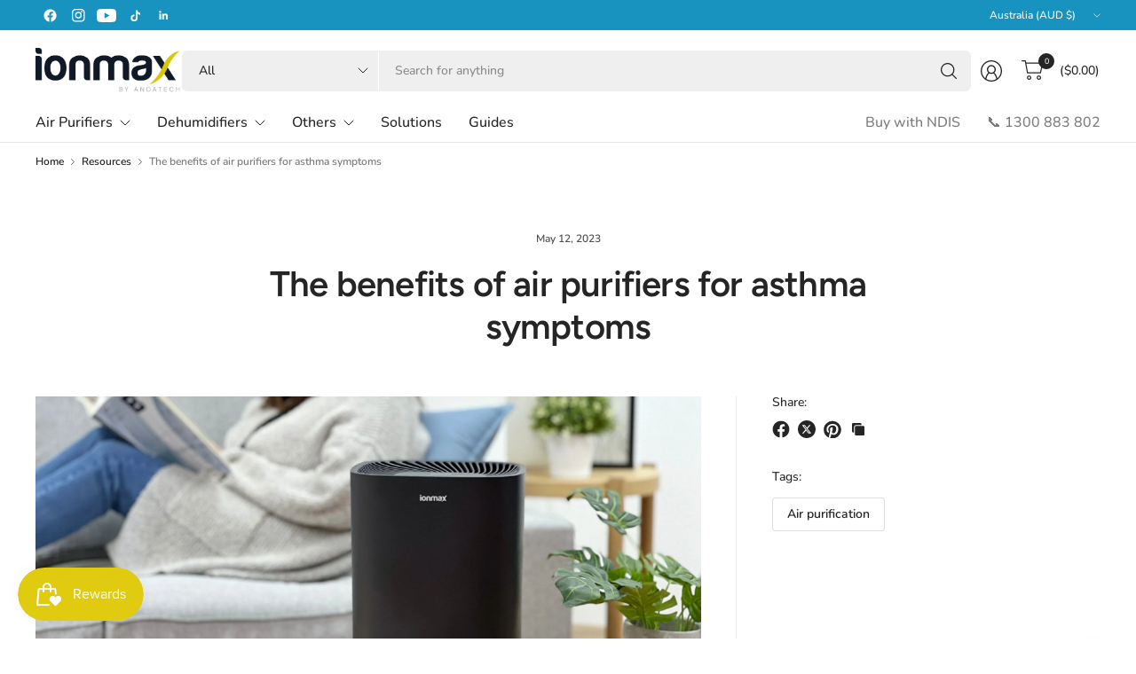

--- FILE ---
content_type: text/html; charset=utf-8
request_url: https://ionmax.com.au/blogs/resources/air-purifiers-for-asthma
body_size: 37876
content:
<!doctype html><html class="no-js" lang="en" dir="ltr">
<head>
	<meta charset="utf-8">
	<meta http-equiv="X-UA-Compatible" content="IE=edge,chrome=1">
	<meta name="viewport" content="width=device-width, initial-scale=1, maximum-scale=5, viewport-fit=cover">
	<meta name="theme-color" content="#ffffff">

  <link rel="canonical" href="https://ionmax.com.au/blogs/resources/air-purifiers-for-asthma">

	<link rel="preconnect" href="https://cdn.shopify.com" crossorigin>
	<link href="//ionmax.com.au/cdn/shop/t/36/assets/app.css?v=65563557496488587211764900106" as="style" rel="preload">

<link href="//ionmax.com.au/cdn/shop/t/36/assets/vendor.js?v=41477546860483910021764900108" as="script" rel="preload">
<link href="//ionmax.com.au/cdn/shop/t/36/assets/app.js?v=9295138537495265501764900106" as="script" rel="preload">


<script>
window.lazySizesConfig = window.lazySizesConfig || {};
window.lazySizesConfig.expand = 250;
window.lazySizesConfig.loadMode = 1;
window.lazySizesConfig.loadHidden = false;
</script>


	<link rel="icon" type="image/png" href="//ionmax.com.au/cdn/shop/files/favicon.png?crop=center&height=32&v=1639528644&width=32">

	<title>
	The benefits of air purifiers for asthma symptoms &ndash; Ionmax
	</title>

	
	<meta name="description" content="Having an air purifier can ease asthma symptoms by removing asthma triggers from the air, including dust, pollen and smoke particles. Here&#39;s how it works.">
	
<link rel="preconnect" href="https://fonts.shopifycdn.com" crossorigin>



<meta property="og:site_name" content="Ionmax">
<meta property="og:url" content="">
<meta property="og:title" content="The benefits of air purifiers for asthma symptoms">
<meta property="og:type" content="article">
<meta property="og:description" content="Having an air purifier can ease asthma symptoms by removing asthma triggers from the air, including dust, pollen and smoke particles. Here&#39;s how it works."><meta property="og:image" content="http://ionmax.com.au/cdn/shop/articles/How_air_purifiers_can_help_with_asthma_symptoms.jpg?v=1683862973">
  <meta property="og:image:secure_url" content="https://ionmax.com.au/cdn/shop/articles/How_air_purifiers_can_help_with_asthma_symptoms.jpg?v=1683862973">
  <meta property="og:image:width" content="2250">
  <meta property="og:image:height" content="938"><meta name="twitter:card" content="summary_large_image">
<meta name="twitter:title" content="The benefits of air purifiers for asthma symptoms">
<meta name="twitter:description" content="Having an air purifier can ease asthma symptoms by removing asthma triggers from the air, including dust, pollen and smoke particles. Here&#39;s how it works.">



	

<meta property="og:site_name" content="Ionmax">
<meta property="og:url" content="https://ionmax.com.au/blogs/resources/air-purifiers-for-asthma">
<meta property="og:title" content="The benefits of air purifiers for asthma symptoms">
<meta property="og:type" content="article">
<meta property="og:description" content="Having an air purifier can ease asthma symptoms by removing asthma triggers from the air, including dust, pollen and smoke particles. Here&#39;s how it works."><meta property="og:image" content="http://ionmax.com.au/cdn/shop/articles/How_air_purifiers_can_help_with_asthma_symptoms.jpg?v=1683862973">
  <meta property="og:image:secure_url" content="https://ionmax.com.au/cdn/shop/articles/How_air_purifiers_can_help_with_asthma_symptoms.jpg?v=1683862973">
  <meta property="og:image:width" content="2250">
  <meta property="og:image:height" content="938"><meta name="twitter:card" content="summary_large_image">
<meta name="twitter:title" content="The benefits of air purifiers for asthma symptoms">
<meta name="twitter:description" content="Having an air purifier can ease asthma symptoms by removing asthma triggers from the air, including dust, pollen and smoke particles. Here&#39;s how it works.">


	<link href="//ionmax.com.au/cdn/shop/t/36/assets/app.css?v=65563557496488587211764900106" rel="stylesheet" type="text/css" media="all" />

	

	<style data-shopify>
	@font-face {
  font-family: Nunito;
  font-weight: 600;
  font-style: normal;
  font-display: swap;
  src: url("//ionmax.com.au/cdn/fonts/nunito/nunito_n6.1a6c50dce2e2b3b0d31e02dbd9146b5064bea503.woff2") format("woff2"),
       url("//ionmax.com.au/cdn/fonts/nunito/nunito_n6.6b124f3eac46044b98c99f2feb057208e260962f.woff") format("woff");
}

@font-face {
  font-family: Nunito;
  font-weight: 500;
  font-style: normal;
  font-display: swap;
  src: url("//ionmax.com.au/cdn/fonts/nunito/nunito_n5.a0f0edcf8fc7e6ef641de980174adff4690e50c2.woff2") format("woff2"),
       url("//ionmax.com.au/cdn/fonts/nunito/nunito_n5.b31690ac83c982675aeba15b7e6c0a6ec38755b3.woff") format("woff");
}

@font-face {
  font-family: Nunito;
  font-weight: 600;
  font-style: normal;
  font-display: swap;
  src: url("//ionmax.com.au/cdn/fonts/nunito/nunito_n6.1a6c50dce2e2b3b0d31e02dbd9146b5064bea503.woff2") format("woff2"),
       url("//ionmax.com.au/cdn/fonts/nunito/nunito_n6.6b124f3eac46044b98c99f2feb057208e260962f.woff") format("woff");
}

@font-face {
  font-family: Nunito;
  font-weight: 600;
  font-style: italic;
  font-display: swap;
  src: url("//ionmax.com.au/cdn/fonts/nunito/nunito_i6.79bb6a51553d3b72598bab76aca3c938e7c6ac54.woff2") format("woff2"),
       url("//ionmax.com.au/cdn/fonts/nunito/nunito_i6.9ad010b13940d2fa0d660e3029dd144c52772c10.woff") format("woff");
}

@font-face {
  font-family: Nunito;
  font-weight: 600;
  font-style: italic;
  font-display: swap;
  src: url("//ionmax.com.au/cdn/fonts/nunito/nunito_i6.79bb6a51553d3b72598bab76aca3c938e7c6ac54.woff2") format("woff2"),
       url("//ionmax.com.au/cdn/fonts/nunito/nunito_i6.9ad010b13940d2fa0d660e3029dd144c52772c10.woff") format("woff");
}

@font-face {
  font-family: Figtree;
  font-weight: 600;
  font-style: normal;
  font-display: swap;
  src: url("//ionmax.com.au/cdn/fonts/figtree/figtree_n6.9d1ea52bb49a0a86cfd1b0383d00f83d3fcc14de.woff2") format("woff2"),
       url("//ionmax.com.au/cdn/fonts/figtree/figtree_n6.f0fcdea525a0e47b2ae4ab645832a8e8a96d31d3.woff") format("woff");
}


	h1,h2,h3,h4,h5,h6,
	.h1,.h2,.h3,.h4,.h5,.h6,
	.logolink.text-logo,
	.heading-font,
	.h1-large,
	.customer-addresses .my-address .address-index {
		font-style: normal;
		font-weight: 600;
		font-family: Figtree, sans-serif;
	}
	body,
	.body-font,
	.thb-product-detail .product-title {
		font-style: normal;
		font-weight: 600;
		font-family: Nunito, sans-serif;
	}
	:root {
		--mobile-swipe-width: 75vw;
		--grid-width: 1350px;
		--grid-width-row: 1430px;
		--font-body-scale: 1.0;
		--font-body-line-height-scale: 1.2;
		--font-body-letter-spacing: 0.0em;
		--font-body-medium-weight: 500;
    --font-body-bold-weight: 600;
		--font-announcement-scale: 1.2;
		--font-heading-scale: 1.0;
		--font-heading-line-height-scale: 1.0;
		--font-heading-letter-spacing: -0.02em;
		--font-navigation-scale: 1.0;
		--font-product-title-scale: 1.2;
		--font-product-title-line-height-scale: 1.0;
		--button-letter-spacing: 0.02em;
		--button-font-scale: 1.0;

		--button-border-radius: 6px;
		--textarea-border-radius: 6px;
		--general-border-radius: 3px;

		--bg-body: #ffffff;
		--bg-body-rgb: 255,255,255;
		--bg-body-darken: #f7f7f7;
		--payment-terms-background-color: #ffffff;
		--color-body: #252525;
		--color-body-rgb: 37,37,37;
		--color-border: rgba(var(--color-body-rgb),0.1);
		--color-heading: #252525;
		--color-heading-rgb: 37,37,37;
		--color-accent: #1893bf;
		--color-accent-rgb: 24,147,191;
		--color-overlay: #b3b3b3;
		--color-overlay-rgb: 179,179,179;
		--solid-button-background: #1893bf;
		--solid-button-background-hover: #147b9f;

		--section-spacing-mobile: 20px;
		--section-spacing-desktop: 55px;

		--color-announcement-bar-text: #ffffff;
		--color-announcement-bar-bg: #1893bf;

		--color-header-bg: #ffffff;
		--color-header-bg-rgb: 255,255,255;
		--color-header-text: #252525;
		--color-header-text-rgb: 37,37,37;
		--color-header-border: rgba(var(--color-header-text-rgb), 0.1);

		--color-price: #616161;
		--color-price-discounted: #1893bf;

		--shopify-accelerated-checkout-button-block-size: 46px;
		--shopify-accelerated-checkout-inline-alignment: center;
		--shopify-accelerated-checkout-skeleton-animation-duration: 0.25s;
		--shopify-accelerated-checkout-button-border-radius: 6px;--color-star: #e0cb10;--color-inventory-instock: #1893bf;--color-inventory-lowstock: #d11212;--color-badge-sold-out: #bababa;
			--color-badge-sold-out-text: #616161;--color-badge-sale: #98daf2;
			--color-badge-sale-text: #1893bf;--color-badge-preorder: #f9f1aa;
			--color-badge-preorder-text: #e0cb10;--color-footer-text: #252525;
		--color-footer-text-rgb: 37,37,37;
		--color-footer-bg: #f5f5f5;
	}.badge.new-product{
				--color-badge: #98daf2;
				--color-badge-text: #1893bf;
			}
		



</style>


	<script>
		window.theme = window.theme || {};
		theme = {
			settings: {
				money_with_currency_format:"${{amount}}",
				cart_drawer:true,
				product_id: false,
			},
			routes: {
				root_url: '/',
				cart_url: '/cart',
				cart_add_url: '/cart/add',
				search_url: '/search',
				cart_change_url: '/cart/change',
				cart_update_url: '/cart/update',
				predictive_search_url: '/search/suggest',
			},
			variantStrings: {
        addToCart: `Add to cart`,
        soldOut: `Sold out`,
        unavailable: `Unavailable`,
        preOrder: `Pre-order`,
      },
			strings: {
				requiresTerms: `You must agree with the terms and conditions of sales to check out`,
				showMore: `Show more`,
				showLess: `Show less`,
				showFilters: `Show filters`,
				hideFilters: `Hide filters`,
				shippingEstimatorNoResults: `Sorry, we do not ship to your address.`,
				shippingEstimatorOneResult: `There is one shipping rate for your address:`,
				shippingEstimatorMultipleResults: `There are several shipping rates for your address:`,
				shippingEstimatorError: `One or more error occurred while retrieving shipping rates:`
			}
		};
	</script>
	<script>window.performance && window.performance.mark && window.performance.mark('shopify.content_for_header.start');</script><meta name="google-site-verification" content="ZS3IIIEWMoWtD5sJoxe091m5CREctoqdsT9GU07oEoE">
<meta name="google-site-verification" content="RIvWDGD5kSYaiM14QF9fYrRMIqItD6v-SyrGwU-UtXQ">
<meta id="shopify-digital-wallet" name="shopify-digital-wallet" content="/55936581764/digital_wallets/dialog">
<meta name="shopify-checkout-api-token" content="09a8f96079104591a7c20a4233518b7a">
<meta id="in-context-paypal-metadata" data-shop-id="55936581764" data-venmo-supported="false" data-environment="production" data-locale="en_US" data-paypal-v4="true" data-currency="AUD">
<link rel="alternate" type="application/atom+xml" title="Feed" href="/blogs/resources.atom" />
<script async="async" src="/checkouts/internal/preloads.js?locale=en-AU"></script>
<link rel="preconnect" href="https://shop.app" crossorigin="anonymous">
<script async="async" src="https://shop.app/checkouts/internal/preloads.js?locale=en-AU&shop_id=55936581764" crossorigin="anonymous"></script>
<script id="apple-pay-shop-capabilities" type="application/json">{"shopId":55936581764,"countryCode":"AU","currencyCode":"AUD","merchantCapabilities":["supports3DS"],"merchantId":"gid:\/\/shopify\/Shop\/55936581764","merchantName":"Ionmax","requiredBillingContactFields":["postalAddress","email","phone"],"requiredShippingContactFields":["postalAddress","email","phone"],"shippingType":"shipping","supportedNetworks":["visa","masterCard","amex","jcb"],"total":{"type":"pending","label":"Ionmax","amount":"1.00"},"shopifyPaymentsEnabled":true,"supportsSubscriptions":true}</script>
<script id="shopify-features" type="application/json">{"accessToken":"09a8f96079104591a7c20a4233518b7a","betas":["rich-media-storefront-analytics"],"domain":"ionmax.com.au","predictiveSearch":true,"shopId":55936581764,"locale":"en"}</script>
<script>var Shopify = Shopify || {};
Shopify.shop = "ionmax-au.myshopify.com";
Shopify.locale = "en";
Shopify.currency = {"active":"AUD","rate":"1.0"};
Shopify.country = "AU";
Shopify.theme = {"name":"Pinnacle theme v7.2 | 05122025","id":187757985924,"schema_name":"Pinnacle","schema_version":"7.2.0","theme_store_id":2852,"role":"main"};
Shopify.theme.handle = "null";
Shopify.theme.style = {"id":null,"handle":null};
Shopify.cdnHost = "ionmax.com.au/cdn";
Shopify.routes = Shopify.routes || {};
Shopify.routes.root = "/";</script>
<script type="module">!function(o){(o.Shopify=o.Shopify||{}).modules=!0}(window);</script>
<script>!function(o){function n(){var o=[];function n(){o.push(Array.prototype.slice.apply(arguments))}return n.q=o,n}var t=o.Shopify=o.Shopify||{};t.loadFeatures=n(),t.autoloadFeatures=n()}(window);</script>
<script>
  window.ShopifyPay = window.ShopifyPay || {};
  window.ShopifyPay.apiHost = "shop.app\/pay";
  window.ShopifyPay.redirectState = null;
</script>
<script id="shop-js-analytics" type="application/json">{"pageType":"article"}</script>
<script defer="defer" async type="module" src="//ionmax.com.au/cdn/shopifycloud/shop-js/modules/v2/client.init-shop-cart-sync_BT-GjEfc.en.esm.js"></script>
<script defer="defer" async type="module" src="//ionmax.com.au/cdn/shopifycloud/shop-js/modules/v2/chunk.common_D58fp_Oc.esm.js"></script>
<script defer="defer" async type="module" src="//ionmax.com.au/cdn/shopifycloud/shop-js/modules/v2/chunk.modal_xMitdFEc.esm.js"></script>
<script type="module">
  await import("//ionmax.com.au/cdn/shopifycloud/shop-js/modules/v2/client.init-shop-cart-sync_BT-GjEfc.en.esm.js");
await import("//ionmax.com.au/cdn/shopifycloud/shop-js/modules/v2/chunk.common_D58fp_Oc.esm.js");
await import("//ionmax.com.au/cdn/shopifycloud/shop-js/modules/v2/chunk.modal_xMitdFEc.esm.js");

  window.Shopify.SignInWithShop?.initShopCartSync?.({"fedCMEnabled":true,"windoidEnabled":true});

</script>
<script>
  window.Shopify = window.Shopify || {};
  if (!window.Shopify.featureAssets) window.Shopify.featureAssets = {};
  window.Shopify.featureAssets['shop-js'] = {"shop-cart-sync":["modules/v2/client.shop-cart-sync_DZOKe7Ll.en.esm.js","modules/v2/chunk.common_D58fp_Oc.esm.js","modules/v2/chunk.modal_xMitdFEc.esm.js"],"init-fed-cm":["modules/v2/client.init-fed-cm_B6oLuCjv.en.esm.js","modules/v2/chunk.common_D58fp_Oc.esm.js","modules/v2/chunk.modal_xMitdFEc.esm.js"],"shop-cash-offers":["modules/v2/client.shop-cash-offers_D2sdYoxE.en.esm.js","modules/v2/chunk.common_D58fp_Oc.esm.js","modules/v2/chunk.modal_xMitdFEc.esm.js"],"shop-login-button":["modules/v2/client.shop-login-button_QeVjl5Y3.en.esm.js","modules/v2/chunk.common_D58fp_Oc.esm.js","modules/v2/chunk.modal_xMitdFEc.esm.js"],"pay-button":["modules/v2/client.pay-button_DXTOsIq6.en.esm.js","modules/v2/chunk.common_D58fp_Oc.esm.js","modules/v2/chunk.modal_xMitdFEc.esm.js"],"shop-button":["modules/v2/client.shop-button_DQZHx9pm.en.esm.js","modules/v2/chunk.common_D58fp_Oc.esm.js","modules/v2/chunk.modal_xMitdFEc.esm.js"],"avatar":["modules/v2/client.avatar_BTnouDA3.en.esm.js"],"init-windoid":["modules/v2/client.init-windoid_CR1B-cfM.en.esm.js","modules/v2/chunk.common_D58fp_Oc.esm.js","modules/v2/chunk.modal_xMitdFEc.esm.js"],"init-shop-for-new-customer-accounts":["modules/v2/client.init-shop-for-new-customer-accounts_C_vY_xzh.en.esm.js","modules/v2/client.shop-login-button_QeVjl5Y3.en.esm.js","modules/v2/chunk.common_D58fp_Oc.esm.js","modules/v2/chunk.modal_xMitdFEc.esm.js"],"init-shop-email-lookup-coordinator":["modules/v2/client.init-shop-email-lookup-coordinator_BI7n9ZSv.en.esm.js","modules/v2/chunk.common_D58fp_Oc.esm.js","modules/v2/chunk.modal_xMitdFEc.esm.js"],"init-shop-cart-sync":["modules/v2/client.init-shop-cart-sync_BT-GjEfc.en.esm.js","modules/v2/chunk.common_D58fp_Oc.esm.js","modules/v2/chunk.modal_xMitdFEc.esm.js"],"shop-toast-manager":["modules/v2/client.shop-toast-manager_DiYdP3xc.en.esm.js","modules/v2/chunk.common_D58fp_Oc.esm.js","modules/v2/chunk.modal_xMitdFEc.esm.js"],"init-customer-accounts":["modules/v2/client.init-customer-accounts_D9ZNqS-Q.en.esm.js","modules/v2/client.shop-login-button_QeVjl5Y3.en.esm.js","modules/v2/chunk.common_D58fp_Oc.esm.js","modules/v2/chunk.modal_xMitdFEc.esm.js"],"init-customer-accounts-sign-up":["modules/v2/client.init-customer-accounts-sign-up_iGw4briv.en.esm.js","modules/v2/client.shop-login-button_QeVjl5Y3.en.esm.js","modules/v2/chunk.common_D58fp_Oc.esm.js","modules/v2/chunk.modal_xMitdFEc.esm.js"],"shop-follow-button":["modules/v2/client.shop-follow-button_CqMgW2wH.en.esm.js","modules/v2/chunk.common_D58fp_Oc.esm.js","modules/v2/chunk.modal_xMitdFEc.esm.js"],"checkout-modal":["modules/v2/client.checkout-modal_xHeaAweL.en.esm.js","modules/v2/chunk.common_D58fp_Oc.esm.js","modules/v2/chunk.modal_xMitdFEc.esm.js"],"shop-login":["modules/v2/client.shop-login_D91U-Q7h.en.esm.js","modules/v2/chunk.common_D58fp_Oc.esm.js","modules/v2/chunk.modal_xMitdFEc.esm.js"],"lead-capture":["modules/v2/client.lead-capture_BJmE1dJe.en.esm.js","modules/v2/chunk.common_D58fp_Oc.esm.js","modules/v2/chunk.modal_xMitdFEc.esm.js"],"payment-terms":["modules/v2/client.payment-terms_Ci9AEqFq.en.esm.js","modules/v2/chunk.common_D58fp_Oc.esm.js","modules/v2/chunk.modal_xMitdFEc.esm.js"]};
</script>
<script>(function() {
  var isLoaded = false;
  function asyncLoad() {
    if (isLoaded) return;
    isLoaded = true;
    var urls = ["https:\/\/js.smile.io\/v1\/smile-shopify.js?shop=ionmax-au.myshopify.com"];
    for (var i = 0; i < urls.length; i++) {
      var s = document.createElement('script');
      s.type = 'text/javascript';
      s.async = true;
      s.src = urls[i];
      var x = document.getElementsByTagName('script')[0];
      x.parentNode.insertBefore(s, x);
    }
  };
  if(window.attachEvent) {
    window.attachEvent('onload', asyncLoad);
  } else {
    window.addEventListener('load', asyncLoad, false);
  }
})();</script>
<script id="__st">var __st={"a":55936581764,"offset":39600,"reqid":"14e8c35a-9f9f-4fc9-94ac-18e2803467b7-1769353540","pageurl":"ionmax.com.au\/blogs\/resources\/air-purifiers-for-asthma","s":"articles-557438500996","u":"977967ef8ed7","p":"article","rtyp":"article","rid":557438500996};</script>
<script>window.ShopifyPaypalV4VisibilityTracking = true;</script>
<script id="captcha-bootstrap">!function(){'use strict';const t='contact',e='account',n='new_comment',o=[[t,t],['blogs',n],['comments',n],[t,'customer']],c=[[e,'customer_login'],[e,'guest_login'],[e,'recover_customer_password'],[e,'create_customer']],r=t=>t.map((([t,e])=>`form[action*='/${t}']:not([data-nocaptcha='true']) input[name='form_type'][value='${e}']`)).join(','),a=t=>()=>t?[...document.querySelectorAll(t)].map((t=>t.form)):[];function s(){const t=[...o],e=r(t);return a(e)}const i='password',u='form_key',d=['recaptcha-v3-token','g-recaptcha-response','h-captcha-response',i],f=()=>{try{return window.sessionStorage}catch{return}},m='__shopify_v',_=t=>t.elements[u];function p(t,e,n=!1){try{const o=window.sessionStorage,c=JSON.parse(o.getItem(e)),{data:r}=function(t){const{data:e,action:n}=t;return t[m]||n?{data:e,action:n}:{data:t,action:n}}(c);for(const[e,n]of Object.entries(r))t.elements[e]&&(t.elements[e].value=n);n&&o.removeItem(e)}catch(o){console.error('form repopulation failed',{error:o})}}const l='form_type',E='cptcha';function T(t){t.dataset[E]=!0}const w=window,h=w.document,L='Shopify',v='ce_forms',y='captcha';let A=!1;((t,e)=>{const n=(g='f06e6c50-85a8-45c8-87d0-21a2b65856fe',I='https://cdn.shopify.com/shopifycloud/storefront-forms-hcaptcha/ce_storefront_forms_captcha_hcaptcha.v1.5.2.iife.js',D={infoText:'Protected by hCaptcha',privacyText:'Privacy',termsText:'Terms'},(t,e,n)=>{const o=w[L][v],c=o.bindForm;if(c)return c(t,g,e,D).then(n);var r;o.q.push([[t,g,e,D],n]),r=I,A||(h.body.append(Object.assign(h.createElement('script'),{id:'captcha-provider',async:!0,src:r})),A=!0)});var g,I,D;w[L]=w[L]||{},w[L][v]=w[L][v]||{},w[L][v].q=[],w[L][y]=w[L][y]||{},w[L][y].protect=function(t,e){n(t,void 0,e),T(t)},Object.freeze(w[L][y]),function(t,e,n,w,h,L){const[v,y,A,g]=function(t,e,n){const i=e?o:[],u=t?c:[],d=[...i,...u],f=r(d),m=r(i),_=r(d.filter((([t,e])=>n.includes(e))));return[a(f),a(m),a(_),s()]}(w,h,L),I=t=>{const e=t.target;return e instanceof HTMLFormElement?e:e&&e.form},D=t=>v().includes(t);t.addEventListener('submit',(t=>{const e=I(t);if(!e)return;const n=D(e)&&!e.dataset.hcaptchaBound&&!e.dataset.recaptchaBound,o=_(e),c=g().includes(e)&&(!o||!o.value);(n||c)&&t.preventDefault(),c&&!n&&(function(t){try{if(!f())return;!function(t){const e=f();if(!e)return;const n=_(t);if(!n)return;const o=n.value;o&&e.removeItem(o)}(t);const e=Array.from(Array(32),(()=>Math.random().toString(36)[2])).join('');!function(t,e){_(t)||t.append(Object.assign(document.createElement('input'),{type:'hidden',name:u})),t.elements[u].value=e}(t,e),function(t,e){const n=f();if(!n)return;const o=[...t.querySelectorAll(`input[type='${i}']`)].map((({name:t})=>t)),c=[...d,...o],r={};for(const[a,s]of new FormData(t).entries())c.includes(a)||(r[a]=s);n.setItem(e,JSON.stringify({[m]:1,action:t.action,data:r}))}(t,e)}catch(e){console.error('failed to persist form',e)}}(e),e.submit())}));const S=(t,e)=>{t&&!t.dataset[E]&&(n(t,e.some((e=>e===t))),T(t))};for(const o of['focusin','change'])t.addEventListener(o,(t=>{const e=I(t);D(e)&&S(e,y())}));const B=e.get('form_key'),M=e.get(l),P=B&&M;t.addEventListener('DOMContentLoaded',(()=>{const t=y();if(P)for(const e of t)e.elements[l].value===M&&p(e,B);[...new Set([...A(),...v().filter((t=>'true'===t.dataset.shopifyCaptcha))])].forEach((e=>S(e,t)))}))}(h,new URLSearchParams(w.location.search),n,t,e,['guest_login'])})(!0,!0)}();</script>
<script integrity="sha256-4kQ18oKyAcykRKYeNunJcIwy7WH5gtpwJnB7kiuLZ1E=" data-source-attribution="shopify.loadfeatures" defer="defer" src="//ionmax.com.au/cdn/shopifycloud/storefront/assets/storefront/load_feature-a0a9edcb.js" crossorigin="anonymous"></script>
<script crossorigin="anonymous" defer="defer" src="//ionmax.com.au/cdn/shopifycloud/storefront/assets/shopify_pay/storefront-65b4c6d7.js?v=20250812"></script>
<script data-source-attribution="shopify.dynamic_checkout.dynamic.init">var Shopify=Shopify||{};Shopify.PaymentButton=Shopify.PaymentButton||{isStorefrontPortableWallets:!0,init:function(){window.Shopify.PaymentButton.init=function(){};var t=document.createElement("script");t.src="https://ionmax.com.au/cdn/shopifycloud/portable-wallets/latest/portable-wallets.en.js",t.type="module",document.head.appendChild(t)}};
</script>
<script data-source-attribution="shopify.dynamic_checkout.buyer_consent">
  function portableWalletsHideBuyerConsent(e){var t=document.getElementById("shopify-buyer-consent"),n=document.getElementById("shopify-subscription-policy-button");t&&n&&(t.classList.add("hidden"),t.setAttribute("aria-hidden","true"),n.removeEventListener("click",e))}function portableWalletsShowBuyerConsent(e){var t=document.getElementById("shopify-buyer-consent"),n=document.getElementById("shopify-subscription-policy-button");t&&n&&(t.classList.remove("hidden"),t.removeAttribute("aria-hidden"),n.addEventListener("click",e))}window.Shopify?.PaymentButton&&(window.Shopify.PaymentButton.hideBuyerConsent=portableWalletsHideBuyerConsent,window.Shopify.PaymentButton.showBuyerConsent=portableWalletsShowBuyerConsent);
</script>
<script data-source-attribution="shopify.dynamic_checkout.cart.bootstrap">document.addEventListener("DOMContentLoaded",(function(){function t(){return document.querySelector("shopify-accelerated-checkout-cart, shopify-accelerated-checkout")}if(t())Shopify.PaymentButton.init();else{new MutationObserver((function(e,n){t()&&(Shopify.PaymentButton.init(),n.disconnect())})).observe(document.body,{childList:!0,subtree:!0})}}));
</script>
<link id="shopify-accelerated-checkout-styles" rel="stylesheet" media="screen" href="https://ionmax.com.au/cdn/shopifycloud/portable-wallets/latest/accelerated-checkout-backwards-compat.css" crossorigin="anonymous">
<style id="shopify-accelerated-checkout-cart">
        #shopify-buyer-consent {
  margin-top: 1em;
  display: inline-block;
  width: 100%;
}

#shopify-buyer-consent.hidden {
  display: none;
}

#shopify-subscription-policy-button {
  background: none;
  border: none;
  padding: 0;
  text-decoration: underline;
  font-size: inherit;
  cursor: pointer;
}

#shopify-subscription-policy-button::before {
  box-shadow: none;
}

      </style>

<script>window.performance && window.performance.mark && window.performance.mark('shopify.content_for_header.end');</script> <!-- Header hook for plugins -->

	<script>document.documentElement.className = document.documentElement.className.replace('no-js', 'js');</script>
	<meta name="google-site-verification" content="ZS3IIIEWMoWtD5sJoxe091m5CREctoqdsT9GU07oEoE"> 

<meta name="google-site-verification" content="RIvWDGD5kSYaiM14QF9fYrRMIqItD6v-SyrGwU-UtXQ">

      <script>
      window.__productReviewSettings = {
        brandId: 'ad3e51f9-8d4d-3911-af39-9776473bc1b4',
        externalCatalogId: '1a772261-dc7c-56d2-ba0d-597f01923c3d'
      };
    </script>
    <script src="https://cdn.productreview.com.au/assets/widgets/loader.js" async></script>
  
<!-- BEGIN app block: shopify://apps/elevar-conversion-tracking/blocks/dataLayerEmbed/bc30ab68-b15c-4311-811f-8ef485877ad6 -->



<script type="module" dynamic>
  const configUrl = "/a/elevar/static/configs/5392133e4fce81698cc9f74a6aaa281273cc8985/config.js";
  const config = (await import(configUrl)).default;
  const scriptUrl = config.script_src_app_theme_embed;

  if (scriptUrl) {
    const { handler } = await import(scriptUrl);

    await handler(
      config,
      {
        cartData: {
  marketId: "42434692",
  attributes:{},
  cartTotal: "0.0",
  currencyCode:"AUD",
  items: []
}
,
        user: {cartTotal: "0.0",
    currencyCode:"AUD",customer: {},
}
,
        isOnCartPage:false,
        collectionView:null,
        searchResultsView:null,
        productView:null,
        checkoutComplete: null
      }
    );
  }
</script>


<!-- END app block --><script src="https://cdn.shopify.com/extensions/a424d896-690a-47f2-a3ae-a82565eec47e/preorder-now-wolf-5/assets/preorde_panda.js" type="text/javascript" defer="defer"></script>
<script src="https://cdn.shopify.com/extensions/019bec76-bf04-75b3-9131-34827afe520d/smile-io-275/assets/smile-loader.js" type="text/javascript" defer="defer"></script>
<script src="https://cdn.shopify.com/extensions/019b8d54-2388-79d8-becc-d32a3afe2c7a/omnisend-50/assets/omnisend-in-shop.js" type="text/javascript" defer="defer"></script>
<link href="https://monorail-edge.shopifysvc.com" rel="dns-prefetch">
<script>(function(){if ("sendBeacon" in navigator && "performance" in window) {try {var session_token_from_headers = performance.getEntriesByType('navigation')[0].serverTiming.find(x => x.name == '_s').description;} catch {var session_token_from_headers = undefined;}var session_cookie_matches = document.cookie.match(/_shopify_s=([^;]*)/);var session_token_from_cookie = session_cookie_matches && session_cookie_matches.length === 2 ? session_cookie_matches[1] : "";var session_token = session_token_from_headers || session_token_from_cookie || "";function handle_abandonment_event(e) {var entries = performance.getEntries().filter(function(entry) {return /monorail-edge.shopifysvc.com/.test(entry.name);});if (!window.abandonment_tracked && entries.length === 0) {window.abandonment_tracked = true;var currentMs = Date.now();var navigation_start = performance.timing.navigationStart;var payload = {shop_id: 55936581764,url: window.location.href,navigation_start,duration: currentMs - navigation_start,session_token,page_type: "article"};window.navigator.sendBeacon("https://monorail-edge.shopifysvc.com/v1/produce", JSON.stringify({schema_id: "online_store_buyer_site_abandonment/1.1",payload: payload,metadata: {event_created_at_ms: currentMs,event_sent_at_ms: currentMs}}));}}window.addEventListener('pagehide', handle_abandonment_event);}}());</script>
<script id="web-pixels-manager-setup">(function e(e,d,r,n,o){if(void 0===o&&(o={}),!Boolean(null===(a=null===(i=window.Shopify)||void 0===i?void 0:i.analytics)||void 0===a?void 0:a.replayQueue)){var i,a;window.Shopify=window.Shopify||{};var t=window.Shopify;t.analytics=t.analytics||{};var s=t.analytics;s.replayQueue=[],s.publish=function(e,d,r){return s.replayQueue.push([e,d,r]),!0};try{self.performance.mark("wpm:start")}catch(e){}var l=function(){var e={modern:/Edge?\/(1{2}[4-9]|1[2-9]\d|[2-9]\d{2}|\d{4,})\.\d+(\.\d+|)|Firefox\/(1{2}[4-9]|1[2-9]\d|[2-9]\d{2}|\d{4,})\.\d+(\.\d+|)|Chrom(ium|e)\/(9{2}|\d{3,})\.\d+(\.\d+|)|(Maci|X1{2}).+ Version\/(15\.\d+|(1[6-9]|[2-9]\d|\d{3,})\.\d+)([,.]\d+|)( \(\w+\)|)( Mobile\/\w+|) Safari\/|Chrome.+OPR\/(9{2}|\d{3,})\.\d+\.\d+|(CPU[ +]OS|iPhone[ +]OS|CPU[ +]iPhone|CPU IPhone OS|CPU iPad OS)[ +]+(15[._]\d+|(1[6-9]|[2-9]\d|\d{3,})[._]\d+)([._]\d+|)|Android:?[ /-](13[3-9]|1[4-9]\d|[2-9]\d{2}|\d{4,})(\.\d+|)(\.\d+|)|Android.+Firefox\/(13[5-9]|1[4-9]\d|[2-9]\d{2}|\d{4,})\.\d+(\.\d+|)|Android.+Chrom(ium|e)\/(13[3-9]|1[4-9]\d|[2-9]\d{2}|\d{4,})\.\d+(\.\d+|)|SamsungBrowser\/([2-9]\d|\d{3,})\.\d+/,legacy:/Edge?\/(1[6-9]|[2-9]\d|\d{3,})\.\d+(\.\d+|)|Firefox\/(5[4-9]|[6-9]\d|\d{3,})\.\d+(\.\d+|)|Chrom(ium|e)\/(5[1-9]|[6-9]\d|\d{3,})\.\d+(\.\d+|)([\d.]+$|.*Safari\/(?![\d.]+ Edge\/[\d.]+$))|(Maci|X1{2}).+ Version\/(10\.\d+|(1[1-9]|[2-9]\d|\d{3,})\.\d+)([,.]\d+|)( \(\w+\)|)( Mobile\/\w+|) Safari\/|Chrome.+OPR\/(3[89]|[4-9]\d|\d{3,})\.\d+\.\d+|(CPU[ +]OS|iPhone[ +]OS|CPU[ +]iPhone|CPU IPhone OS|CPU iPad OS)[ +]+(10[._]\d+|(1[1-9]|[2-9]\d|\d{3,})[._]\d+)([._]\d+|)|Android:?[ /-](13[3-9]|1[4-9]\d|[2-9]\d{2}|\d{4,})(\.\d+|)(\.\d+|)|Mobile Safari.+OPR\/([89]\d|\d{3,})\.\d+\.\d+|Android.+Firefox\/(13[5-9]|1[4-9]\d|[2-9]\d{2}|\d{4,})\.\d+(\.\d+|)|Android.+Chrom(ium|e)\/(13[3-9]|1[4-9]\d|[2-9]\d{2}|\d{4,})\.\d+(\.\d+|)|Android.+(UC? ?Browser|UCWEB|U3)[ /]?(15\.([5-9]|\d{2,})|(1[6-9]|[2-9]\d|\d{3,})\.\d+)\.\d+|SamsungBrowser\/(5\.\d+|([6-9]|\d{2,})\.\d+)|Android.+MQ{2}Browser\/(14(\.(9|\d{2,})|)|(1[5-9]|[2-9]\d|\d{3,})(\.\d+|))(\.\d+|)|K[Aa][Ii]OS\/(3\.\d+|([4-9]|\d{2,})\.\d+)(\.\d+|)/},d=e.modern,r=e.legacy,n=navigator.userAgent;return n.match(d)?"modern":n.match(r)?"legacy":"unknown"}(),u="modern"===l?"modern":"legacy",c=(null!=n?n:{modern:"",legacy:""})[u],f=function(e){return[e.baseUrl,"/wpm","/b",e.hashVersion,"modern"===e.buildTarget?"m":"l",".js"].join("")}({baseUrl:d,hashVersion:r,buildTarget:u}),m=function(e){var d=e.version,r=e.bundleTarget,n=e.surface,o=e.pageUrl,i=e.monorailEndpoint;return{emit:function(e){var a=e.status,t=e.errorMsg,s=(new Date).getTime(),l=JSON.stringify({metadata:{event_sent_at_ms:s},events:[{schema_id:"web_pixels_manager_load/3.1",payload:{version:d,bundle_target:r,page_url:o,status:a,surface:n,error_msg:t},metadata:{event_created_at_ms:s}}]});if(!i)return console&&console.warn&&console.warn("[Web Pixels Manager] No Monorail endpoint provided, skipping logging."),!1;try{return self.navigator.sendBeacon.bind(self.navigator)(i,l)}catch(e){}var u=new XMLHttpRequest;try{return u.open("POST",i,!0),u.setRequestHeader("Content-Type","text/plain"),u.send(l),!0}catch(e){return console&&console.warn&&console.warn("[Web Pixels Manager] Got an unhandled error while logging to Monorail."),!1}}}}({version:r,bundleTarget:l,surface:e.surface,pageUrl:self.location.href,monorailEndpoint:e.monorailEndpoint});try{o.browserTarget=l,function(e){var d=e.src,r=e.async,n=void 0===r||r,o=e.onload,i=e.onerror,a=e.sri,t=e.scriptDataAttributes,s=void 0===t?{}:t,l=document.createElement("script"),u=document.querySelector("head"),c=document.querySelector("body");if(l.async=n,l.src=d,a&&(l.integrity=a,l.crossOrigin="anonymous"),s)for(var f in s)if(Object.prototype.hasOwnProperty.call(s,f))try{l.dataset[f]=s[f]}catch(e){}if(o&&l.addEventListener("load",o),i&&l.addEventListener("error",i),u)u.appendChild(l);else{if(!c)throw new Error("Did not find a head or body element to append the script");c.appendChild(l)}}({src:f,async:!0,onload:function(){if(!function(){var e,d;return Boolean(null===(d=null===(e=window.Shopify)||void 0===e?void 0:e.analytics)||void 0===d?void 0:d.initialized)}()){var d=window.webPixelsManager.init(e)||void 0;if(d){var r=window.Shopify.analytics;r.replayQueue.forEach((function(e){var r=e[0],n=e[1],o=e[2];d.publishCustomEvent(r,n,o)})),r.replayQueue=[],r.publish=d.publishCustomEvent,r.visitor=d.visitor,r.initialized=!0}}},onerror:function(){return m.emit({status:"failed",errorMsg:"".concat(f," has failed to load")})},sri:function(e){var d=/^sha384-[A-Za-z0-9+/=]+$/;return"string"==typeof e&&d.test(e)}(c)?c:"",scriptDataAttributes:o}),m.emit({status:"loading"})}catch(e){m.emit({status:"failed",errorMsg:(null==e?void 0:e.message)||"Unknown error"})}}})({shopId: 55936581764,storefrontBaseUrl: "https://ionmax.com.au",extensionsBaseUrl: "https://extensions.shopifycdn.com/cdn/shopifycloud/web-pixels-manager",monorailEndpoint: "https://monorail-edge.shopifysvc.com/unstable/produce_batch",surface: "storefront-renderer",enabledBetaFlags: ["2dca8a86"],webPixelsConfigList: [{"id":"310739076","configuration":"{\"pixelCode\":\"CSVCE3BC77UDJHVL53R0\"}","eventPayloadVersion":"v1","runtimeContext":"STRICT","scriptVersion":"22e92c2ad45662f435e4801458fb78cc","type":"APP","apiClientId":4383523,"privacyPurposes":["ANALYTICS","MARKETING","SALE_OF_DATA"],"dataSharingAdjustments":{"protectedCustomerApprovalScopes":["read_customer_address","read_customer_email","read_customer_name","read_customer_personal_data","read_customer_phone"]}},{"id":"64487556","configuration":"{\"apiURL\":\"https:\/\/api.omnisend.com\",\"appURL\":\"https:\/\/app.omnisend.com\",\"brandID\":\"61c007005bbdeea77b25b0ea\",\"trackingURL\":\"https:\/\/wt.omnisendlink.com\"}","eventPayloadVersion":"v1","runtimeContext":"STRICT","scriptVersion":"aa9feb15e63a302383aa48b053211bbb","type":"APP","apiClientId":186001,"privacyPurposes":["ANALYTICS","MARKETING","SALE_OF_DATA"],"dataSharingAdjustments":{"protectedCustomerApprovalScopes":["read_customer_address","read_customer_email","read_customer_name","read_customer_personal_data","read_customer_phone"]}},{"id":"23593092","configuration":"{\"config_url\": \"\/a\/elevar\/static\/configs\/5392133e4fce81698cc9f74a6aaa281273cc8985\/config.js\"}","eventPayloadVersion":"v1","runtimeContext":"STRICT","scriptVersion":"ab86028887ec2044af7d02b854e52653","type":"APP","apiClientId":2509311,"privacyPurposes":[],"dataSharingAdjustments":{"protectedCustomerApprovalScopes":["read_customer_address","read_customer_email","read_customer_name","read_customer_personal_data","read_customer_phone"]}},{"id":"10256516","configuration":"{\"myshopifyDomain\":\"ionmax-au.myshopify.com\"}","eventPayloadVersion":"v1","runtimeContext":"STRICT","scriptVersion":"23b97d18e2aa74363140dc29c9284e87","type":"APP","apiClientId":2775569,"privacyPurposes":["ANALYTICS","MARKETING","SALE_OF_DATA"],"dataSharingAdjustments":{"protectedCustomerApprovalScopes":["read_customer_address","read_customer_email","read_customer_name","read_customer_phone","read_customer_personal_data"]}},{"id":"19824772","eventPayloadVersion":"1","runtimeContext":"LAX","scriptVersion":"1","type":"CUSTOM","privacyPurposes":["ANALYTICS","MARKETING","SALE_OF_DATA"],"name":"Elevar - Checkout Tracking"},{"id":"shopify-app-pixel","configuration":"{}","eventPayloadVersion":"v1","runtimeContext":"STRICT","scriptVersion":"0450","apiClientId":"shopify-pixel","type":"APP","privacyPurposes":["ANALYTICS","MARKETING"]},{"id":"shopify-custom-pixel","eventPayloadVersion":"v1","runtimeContext":"LAX","scriptVersion":"0450","apiClientId":"shopify-pixel","type":"CUSTOM","privacyPurposes":["ANALYTICS","MARKETING"]}],isMerchantRequest: false,initData: {"shop":{"name":"Ionmax","paymentSettings":{"currencyCode":"AUD"},"myshopifyDomain":"ionmax-au.myshopify.com","countryCode":"AU","storefrontUrl":"https:\/\/ionmax.com.au"},"customer":null,"cart":null,"checkout":null,"productVariants":[],"purchasingCompany":null},},"https://ionmax.com.au/cdn","fcfee988w5aeb613cpc8e4bc33m6693e112",{"modern":"","legacy":""},{"shopId":"55936581764","storefrontBaseUrl":"https:\/\/ionmax.com.au","extensionBaseUrl":"https:\/\/extensions.shopifycdn.com\/cdn\/shopifycloud\/web-pixels-manager","surface":"storefront-renderer","enabledBetaFlags":"[\"2dca8a86\"]","isMerchantRequest":"false","hashVersion":"fcfee988w5aeb613cpc8e4bc33m6693e112","publish":"custom","events":"[[\"page_viewed\",{}]]"});</script><script>
  window.ShopifyAnalytics = window.ShopifyAnalytics || {};
  window.ShopifyAnalytics.meta = window.ShopifyAnalytics.meta || {};
  window.ShopifyAnalytics.meta.currency = 'AUD';
  var meta = {"page":{"pageType":"article","resourceType":"article","resourceId":557438500996,"requestId":"14e8c35a-9f9f-4fc9-94ac-18e2803467b7-1769353540"}};
  for (var attr in meta) {
    window.ShopifyAnalytics.meta[attr] = meta[attr];
  }
</script>
<script class="analytics">
  (function () {
    var customDocumentWrite = function(content) {
      var jquery = null;

      if (window.jQuery) {
        jquery = window.jQuery;
      } else if (window.Checkout && window.Checkout.$) {
        jquery = window.Checkout.$;
      }

      if (jquery) {
        jquery('body').append(content);
      }
    };

    var hasLoggedConversion = function(token) {
      if (token) {
        return document.cookie.indexOf('loggedConversion=' + token) !== -1;
      }
      return false;
    }

    var setCookieIfConversion = function(token) {
      if (token) {
        var twoMonthsFromNow = new Date(Date.now());
        twoMonthsFromNow.setMonth(twoMonthsFromNow.getMonth() + 2);

        document.cookie = 'loggedConversion=' + token + '; expires=' + twoMonthsFromNow;
      }
    }

    var trekkie = window.ShopifyAnalytics.lib = window.trekkie = window.trekkie || [];
    if (trekkie.integrations) {
      return;
    }
    trekkie.methods = [
      'identify',
      'page',
      'ready',
      'track',
      'trackForm',
      'trackLink'
    ];
    trekkie.factory = function(method) {
      return function() {
        var args = Array.prototype.slice.call(arguments);
        args.unshift(method);
        trekkie.push(args);
        return trekkie;
      };
    };
    for (var i = 0; i < trekkie.methods.length; i++) {
      var key = trekkie.methods[i];
      trekkie[key] = trekkie.factory(key);
    }
    trekkie.load = function(config) {
      trekkie.config = config || {};
      trekkie.config.initialDocumentCookie = document.cookie;
      var first = document.getElementsByTagName('script')[0];
      var script = document.createElement('script');
      script.type = 'text/javascript';
      script.onerror = function(e) {
        var scriptFallback = document.createElement('script');
        scriptFallback.type = 'text/javascript';
        scriptFallback.onerror = function(error) {
                var Monorail = {
      produce: function produce(monorailDomain, schemaId, payload) {
        var currentMs = new Date().getTime();
        var event = {
          schema_id: schemaId,
          payload: payload,
          metadata: {
            event_created_at_ms: currentMs,
            event_sent_at_ms: currentMs
          }
        };
        return Monorail.sendRequest("https://" + monorailDomain + "/v1/produce", JSON.stringify(event));
      },
      sendRequest: function sendRequest(endpointUrl, payload) {
        // Try the sendBeacon API
        if (window && window.navigator && typeof window.navigator.sendBeacon === 'function' && typeof window.Blob === 'function' && !Monorail.isIos12()) {
          var blobData = new window.Blob([payload], {
            type: 'text/plain'
          });

          if (window.navigator.sendBeacon(endpointUrl, blobData)) {
            return true;
          } // sendBeacon was not successful

        } // XHR beacon

        var xhr = new XMLHttpRequest();

        try {
          xhr.open('POST', endpointUrl);
          xhr.setRequestHeader('Content-Type', 'text/plain');
          xhr.send(payload);
        } catch (e) {
          console.log(e);
        }

        return false;
      },
      isIos12: function isIos12() {
        return window.navigator.userAgent.lastIndexOf('iPhone; CPU iPhone OS 12_') !== -1 || window.navigator.userAgent.lastIndexOf('iPad; CPU OS 12_') !== -1;
      }
    };
    Monorail.produce('monorail-edge.shopifysvc.com',
      'trekkie_storefront_load_errors/1.1',
      {shop_id: 55936581764,
      theme_id: 187757985924,
      app_name: "storefront",
      context_url: window.location.href,
      source_url: "//ionmax.com.au/cdn/s/trekkie.storefront.8d95595f799fbf7e1d32231b9a28fd43b70c67d3.min.js"});

        };
        scriptFallback.async = true;
        scriptFallback.src = '//ionmax.com.au/cdn/s/trekkie.storefront.8d95595f799fbf7e1d32231b9a28fd43b70c67d3.min.js';
        first.parentNode.insertBefore(scriptFallback, first);
      };
      script.async = true;
      script.src = '//ionmax.com.au/cdn/s/trekkie.storefront.8d95595f799fbf7e1d32231b9a28fd43b70c67d3.min.js';
      first.parentNode.insertBefore(script, first);
    };
    trekkie.load(
      {"Trekkie":{"appName":"storefront","development":false,"defaultAttributes":{"shopId":55936581764,"isMerchantRequest":null,"themeId":187757985924,"themeCityHash":"5807834017827971598","contentLanguage":"en","currency":"AUD","eventMetadataId":"ca72a34d-08c4-47ed-9964-e31b4321abe4"},"isServerSideCookieWritingEnabled":true,"monorailRegion":"shop_domain","enabledBetaFlags":["65f19447"]},"Session Attribution":{},"S2S":{"facebookCapiEnabled":false,"source":"trekkie-storefront-renderer","apiClientId":580111}}
    );

    var loaded = false;
    trekkie.ready(function() {
      if (loaded) return;
      loaded = true;

      window.ShopifyAnalytics.lib = window.trekkie;

      var originalDocumentWrite = document.write;
      document.write = customDocumentWrite;
      try { window.ShopifyAnalytics.merchantGoogleAnalytics.call(this); } catch(error) {};
      document.write = originalDocumentWrite;

      window.ShopifyAnalytics.lib.page(null,{"pageType":"article","resourceType":"article","resourceId":557438500996,"requestId":"14e8c35a-9f9f-4fc9-94ac-18e2803467b7-1769353540","shopifyEmitted":true});

      var match = window.location.pathname.match(/checkouts\/(.+)\/(thank_you|post_purchase)/)
      var token = match? match[1]: undefined;
      if (!hasLoggedConversion(token)) {
        setCookieIfConversion(token);
        
      }
    });


        var eventsListenerScript = document.createElement('script');
        eventsListenerScript.async = true;
        eventsListenerScript.src = "//ionmax.com.au/cdn/shopifycloud/storefront/assets/shop_events_listener-3da45d37.js";
        document.getElementsByTagName('head')[0].appendChild(eventsListenerScript);

})();</script>
  <script>
  if (!window.ga || (window.ga && typeof window.ga !== 'function')) {
    window.ga = function ga() {
      (window.ga.q = window.ga.q || []).push(arguments);
      if (window.Shopify && window.Shopify.analytics && typeof window.Shopify.analytics.publish === 'function') {
        window.Shopify.analytics.publish("ga_stub_called", {}, {sendTo: "google_osp_migration"});
      }
      console.error("Shopify's Google Analytics stub called with:", Array.from(arguments), "\nSee https://help.shopify.com/manual/promoting-marketing/pixels/pixel-migration#google for more information.");
    };
    if (window.Shopify && window.Shopify.analytics && typeof window.Shopify.analytics.publish === 'function') {
      window.Shopify.analytics.publish("ga_stub_initialized", {}, {sendTo: "google_osp_migration"});
    }
  }
</script>
<script
  defer
  src="https://ionmax.com.au/cdn/shopifycloud/perf-kit/shopify-perf-kit-3.0.4.min.js"
  data-application="storefront-renderer"
  data-shop-id="55936581764"
  data-render-region="gcp-us-east1"
  data-page-type="article"
  data-theme-instance-id="187757985924"
  data-theme-name="Pinnacle"
  data-theme-version="7.2.0"
  data-monorail-region="shop_domain"
  data-resource-timing-sampling-rate="10"
  data-shs="true"
  data-shs-beacon="true"
  data-shs-export-with-fetch="true"
  data-shs-logs-sample-rate="1"
  data-shs-beacon-endpoint="https://ionmax.com.au/api/collect"
></script>
</head><body class="button-uppercase-false navigation-uppercase-false product-title-uppercase-false compare-false template-article template-article">
	<a class="screen-reader-shortcut" href="#main-content">Skip to content</a>
	<div id="wrapper"><!-- BEGIN sections: header-group -->
<div id="shopify-section-sections--26637036486788__announcement-bar" class="shopify-section shopify-section-group-header-group header-announcement-bar"><link href="//ionmax.com.au/cdn/shop/t/36/assets/announcement-bar.css?v=45097087348423361921764900106" rel="stylesheet" type="text/css" media="all" /><aside class="announcement-bar announcement-bar--hidden announcement-bar--full-width">
	<div class="announcement-bar--inner">
		<div class="announcement-bar--left"><ul class="social-links">
	
	<li><a href="https://www.facebook.com/ionmax.au" class="social facebook" target="_blank" rel="noreferrer" title="Facebook">
<svg aria-hidden="true" focusable="false" width="16" height="16" class="icon icon-facebook" viewBox="0 0 16 16" fill="var(--color-body)">
<path d="M15.5 8.0455C15.5 3.878 12.1425 0.5 8 0.5C3.8575 0.5 0.5 3.878 0.5 8.0455C0.5 11.8125 3.242 14.934 6.828 15.5V10.227H4.924V8.045H6.828V6.383C6.828 4.492 7.9475 3.447 9.661 3.447C10.481 3.447 11.34 3.5945 11.34 3.5945V5.4515H10.3935C9.462 5.4515 9.172 6.0335 9.172 6.6305V8.0455H11.252L10.9195 10.2265H9.172V15.5C12.758 14.934 15.5 11.8125 15.5 8.0455Z" />
</svg>
</a></li>
	
	
	
	<li><a href="https://instagram.com/ionmax.au" class="social instagram" target="_blank" rel="noreferrer" title="Instagram">
<svg aria-hidden="true" focusable="false" role="presentation" class="icon icon-instagram" viewBox="0 0 18 18">
  <path fill="var(--color-body)" d="M8.77 1.58c2.34 0 2.62.01 3.54.05.86.04 1.32.18 1.63.3.41.17.7.35 1.01.66.3.3.5.6.65 1 .12.32.27.78.3 1.64.05.92.06 1.2.06 3.54s-.01 2.62-.05 3.54a4.79 4.79 0 01-.3 1.63c-.17.41-.35.7-.66 1.01-.3.3-.6.5-1.01.66-.31.12-.77.26-1.63.3-.92.04-1.2.05-3.54.05s-2.62 0-3.55-.05a4.79 4.79 0 01-1.62-.3c-.42-.16-.7-.35-1.01-.66-.31-.3-.5-.6-.66-1a4.87 4.87 0 01-.3-1.64c-.04-.92-.05-1.2-.05-3.54s0-2.62.05-3.54c.04-.86.18-1.32.3-1.63.16-.41.35-.7.66-1.01.3-.3.6-.5 1-.65.32-.12.78-.27 1.63-.3.93-.05 1.2-.06 3.55-.06zm0-1.58C6.39 0 6.09.01 5.15.05c-.93.04-1.57.2-2.13.4-.57.23-1.06.54-1.55 1.02C1 1.96.7 2.45.46 3.02c-.22.56-.37 1.2-.4 2.13C0 6.1 0 6.4 0 8.77s.01 2.68.05 3.61c.04.94.2 1.57.4 2.13.23.58.54 1.07 1.02 1.56.49.48.98.78 1.55 1.01.56.22 1.2.37 2.13.4.94.05 1.24.06 3.62.06 2.39 0 2.68-.01 3.62-.05.93-.04 1.57-.2 2.13-.41a4.27 4.27 0 001.55-1.01c.49-.49.79-.98 1.01-1.56.22-.55.37-1.19.41-2.13.04-.93.05-1.23.05-3.61 0-2.39 0-2.68-.05-3.62a6.47 6.47 0 00-.4-2.13 4.27 4.27 0 00-1.02-1.55A4.35 4.35 0 0014.52.46a6.43 6.43 0 00-2.13-.41A69 69 0 008.77 0z"/>
  <path fill="var(--color-body)" d="M8.8 4a4.5 4.5 0 100 9 4.5 4.5 0 000-9zm0 7.43a2.92 2.92 0 110-5.85 2.92 2.92 0 010 5.85zM13.43 5a1.05 1.05 0 100-2.1 1.05 1.05 0 000 2.1z">
</svg>
</a></li>
	
	
	<li><a href="https://youtube.com/@ionmax" class="social youtube" target="_blank" rel="noreferrer" title="YouTube">
<svg aria-hidden="true" focusable="false" role="presentation" class="icon icon-youtube" viewBox="0 0 100 70">
  <path d="M98 11c2 7.7 2 24 2 24s0 16.3-2 24a12.5 12.5 0 01-9 9c-7.7 2-39 2-39 2s-31.3 0-39-2a12.5 12.5 0 01-9-9c-2-7.7-2-24-2-24s0-16.3 2-24c1.2-4.4 4.6-7.8 9-9 7.7-2 39-2 39-2s31.3 0 39 2c4.4 1.2 7.8 4.6 9 9zM40 50l26-15-26-15v30z" fill="var(--color-body)">
</svg>
</a></li>
	
	
	
	
	<li><a href="https://www.tiktok.com/@ionmax.australia" class="social tiktok" target="_blank" rel="noreferrer" title="TikTok">
<svg role="presentation" focusable="false" width="27" height="27" class="icon icon-tiktok" viewBox="0 0 23 23">
  <path d="M20.027 10.168a5.125 5.125 0 0 1-4.76-2.294v7.893a5.833 5.833 0 1 1-5.834-5.834c.122 0 .241.011.361.019v2.874c-.12-.014-.237-.036-.36-.036a2.977 2.977 0 0 0 0 5.954c1.644 0 3.096-1.295 3.096-2.94L12.56 2.4h2.75a5.122 5.122 0 0 0 4.72 4.573v3.195" fill="var(--color-body)"></path>
</svg>
</a></li>
	
	
	<li><a href="https://www.linkedin.com/company/ionmax" class="social linkedin" target="_blank" rel="noreferrer" title="Linkedin">
<svg role="presentation" focusable="false" width="27" height="27" class="icon icon-linkedin" viewBox="0 0 24 24">
  <path fill-rule="evenodd" clip-rule="evenodd" d="M7.349 5.478a1.875 1.875 0 1 0-3.749 0 1.875 1.875 0 1 0 3.749 0ZM7.092 19.2H3.857V8.78h3.235V19.2ZM12.22 8.78H9.121V19.2h3.228v-5.154c0-1.36.257-2.676 1.94-2.676 1.658 0 1.68 1.554 1.68 2.763V19.2H19.2v-5.715c0-2.806-.605-4.963-3.877-4.963-1.573 0-2.629.863-3.06 1.683h-.044V8.78Z" fill="var(--color-body)"></path>
</svg>
</a></li>
	
	
</ul>
</div><div class="announcement-bar--right">
			<div class="no-js-hidden"><localization-form class="thb-localization-forms "><form method="post" action="/localization" id="HeaderLocalization" accept-charset="UTF-8" class="shopify-localization-form" enctype="multipart/form-data"><input type="hidden" name="form_type" value="localization" /><input type="hidden" name="utf8" value="✓" /><input type="hidden" name="_method" value="put" /><input type="hidden" name="return_to" value="/blogs/resources/air-purifiers-for-asthma" /><resize-select class="select">
			<label for="thb-currency-code-HeaderLocalization" class="visually-hidden">Update country/region</label>
			<select id="thb-currency-code-HeaderLocalization" name="country_code" class="thb-currency-code resize-select"><option value="AU" selected="selected">Australia (AUD $)</option><option value="NZ">New Zealand (NZD $)</option></select>
			<div class="select-arrow">
<svg width="12" height="7" viewBox="0 0 12 7" fill="none">
<path d="M11 1L6 6L1 1" stroke="var(--color-body)" stroke-linecap="round" stroke-linejoin="round"/>
</svg>
</div>
		</resize-select><noscript>
			<button class="text-button">Update country/region</button>
		</noscript></form></localization-form></div>
		</div>
	</div>
</aside>


</div><div id="shopify-section-sections--26637036486788__header" class="shopify-section shopify-section-group-header-group header-section"><theme-header
  id="header"
  class="header style1 header--shadow-large header-sticky--active header-hide-menu--active"
><style data-shopify>:root {
    	--logo-height: 51px;
    	--logo-height-mobile: 37px;
    }
    </style><div class="header--inner"><div class="thb-header-mobile-left">
	<details class="mobile-toggle-wrapper">
		<summary class="mobile-toggle">
			<span></span>
			<span></span>
			<span></span>
		</summary><nav id="mobile-menu" class="mobile-menu-drawer" role="dialog" tabindex="-1">
	<div class="mobile-menu-drawer--inner"><ul class="mobile-menu"><li><details class="link-container">
							<summary class="parent-link">Air Purifiers<span>
<svg width="7" height="12" viewBox="0 0 7 12" fill="none">
<path d="M1 1L6 6L1 11" stroke="var(--color-header-text, --color-body)" stroke-linecap="round" stroke-linejoin="round"/>
</svg>
</span></summary>
							<ul class="sub-menu">
								<li class="parent-link-back">
									<button class="parent-link-back--button"><span>
<svg width="7" height="11" viewBox="0 0 7 11" fill="none">
<path d="M6 10.5L1 5.5L6 0.5" stroke="var(--color-header-text, --color-body)" stroke-linecap="round" stroke-linejoin="round"/>
</svg>
</span> Air Purifiers</button>
								</li><li><details class="link-container">
												<summary>
Air Purifiers
													<span>
<svg width="12" height="7" viewBox="0 0 12 7" fill="none">
<path d="M11 1L6 6L1 1" stroke="var(--color-header-text, --color-body)" stroke-linecap="round" stroke-linejoin="round"/>
</svg>
</span>
												</summary>
												<div class="mega-menu-sidebar--content">
													<ul class="sub-menu" tabindex="-1"><li>
																<a href="/products/ionmax-aire-air-purifier" class="mega-menu-sidebar--content-container"><div class="mega-menu-sidebar--content-image">
<img class="lazyload " width="1000" height="1000" data-sizes="auto" src="//ionmax.com.au/cdn/shop/files/AIRE_6be59870-5eee-4be8-99c9-219f29710d88.webp?crop=center&height=20&v=1739325210&width=20" data-srcset="//ionmax.com.au/cdn/shop/files/AIRE_6be59870-5eee-4be8-99c9-219f29710d88.webp?v=1739325210&width=237 237w" fetchpriority="low" alt="Ionmax+ Aire air purifier"  />
</div><span>Ionmax+ Aire</span>
																</a>
															</li><li>
																<a href="/products/ionmax-aire-x-air-purifier" class="mega-menu-sidebar--content-container"><div class="mega-menu-sidebar--content-image">
<img class="lazyload " width="1000" height="1000" data-sizes="auto" src="//ionmax.com.au/cdn/shop/files/AIRE_X.webp?crop=center&height=20&v=1739325199&width=20" data-srcset="//ionmax.com.au/cdn/shop/files/AIRE_X.webp?v=1739325199&width=237 237w" fetchpriority="low" alt="Ionmax Aire X Air Purifier"  />
</div><span>Ionmax+ Aire X</span>
																</a>
															</li><li>
																<a href="/products/ionmax-breeze-plus-antiviral-air-purifier" class="mega-menu-sidebar--content-container"><div class="mega-menu-sidebar--content-image">
<img class="lazyload " width="1000" height="1000" data-sizes="auto" src="//ionmax.com.au/cdn/shop/files/Ionmax-Breeze-Plus-ION422-UV-Antiviral-HEPA-Air-Purifier-Angle.webp?crop=center&height=20&v=1739325346&width=20" data-srcset="//ionmax.com.au/cdn/shop/files/Ionmax-Breeze-Plus-ION422-UV-Antiviral-HEPA-Air-Purifier-Angle.webp?v=1739325346&width=237 237w" fetchpriority="low" alt="Ionmax Breeze Plus antiviral UV HEPA air purifier"  />
</div><span>Ionmax Breeze Plus</span>
																</a>
															</li><li>
																<a href="/products/ionmax-lavish-plus-air-purifier" class="mega-menu-sidebar--content-container"><div class="mega-menu-sidebar--content-image">
<img class="lazyload " width="1000" height="1000" data-sizes="auto" src="//ionmax.com.au/cdn/shop/files/LavishPlusION530.webp?crop=center&height=20&v=1760672554&width=20" data-srcset="//ionmax.com.au/cdn/shop/files/LavishPlusION530.webp?v=1760672554&width=237 237w" fetchpriority="low" alt="Ionmax Lavish Plus ION530 HEPA Air Purifier with Wi-Fi"  />
</div><span>Ionmax Lavish Plus</span>
																</a>
															</li><li>
																<a href="/products/ionmax-lavish-air-purifier" class="mega-menu-sidebar--content-container"><div class="mega-menu-sidebar--content-image">
<img class="lazyload " width="1000" height="1000" data-sizes="auto" src="//ionmax.com.au/cdn/shop/files/Lavish_ION350_HEPA_air_purifier.jpg?crop=center&height=20&v=1762911151&width=20" data-srcset="//ionmax.com.au/cdn/shop/files/Lavish_ION350_HEPA_air_purifier.jpg?v=1762911151&width=237 237w" fetchpriority="low" alt="Ionmax Lavish ION350 Hepa Air Purifier"  />
</div><span>Ionmax Lavish</span>
																</a>
															</li><li>
																<a href="/products/ionmax-selah-air-purifier" class="mega-menu-sidebar--content-container"><div class="mega-menu-sidebar--content-image">
<img class="lazyload " width="1000" height="1000" data-sizes="auto" src="//ionmax.com.au/cdn/shop/products/ionmax-selah-ion360-air-purifier.png?crop=center&height=20&v=1654134887&width=20" data-srcset="//ionmax.com.au/cdn/shop/products/ionmax-selah-ion360-air-purifier.png?v=1654134887&width=237 237w" fetchpriority="low" alt="Ionmax Selah UV HEPA air purifier "  />
</div><span>Ionmax Selah</span>
																</a>
															</li></ul>
												</div>
											</details></li><li><details class="link-container">
												<summary>
Air Purifier Bundles
													<span>
<svg width="12" height="7" viewBox="0 0 12 7" fill="none">
<path d="M11 1L6 6L1 1" stroke="var(--color-header-text, --color-body)" stroke-linecap="round" stroke-linejoin="round"/>
</svg>
</span>
												</summary>
												<div class="mega-menu-sidebar--content">
													<ul class="sub-menu" tabindex="-1"><li>
																<a href="/products/ionmax-aire-x-filter-bundle" class="mega-menu-sidebar--content-container"><div class="mega-menu-sidebar--content-image">
<img class="lazyload " width="1500" height="1500" data-sizes="auto" src="//ionmax.com.au/cdn/shop/files/Ionmax_AireXairpurifierfiltersbundle.webp?crop=center&height=20&v=1729750845&width=20" data-srcset="//ionmax.com.au/cdn/shop/files/Ionmax_AireXairpurifierfiltersbundle.webp?v=1729750845&width=237 237w" fetchpriority="low" alt="Ionmax+ Aire X air purifier and  free filter bundle"  />
</div><span>Ionmax+ Aire X Filter Bundle</span>
																</a>
															</li><li>
																<a href="/products/ionmax-aire-filter-bundle" class="mega-menu-sidebar--content-container"><div class="mega-menu-sidebar--content-image">
<img class="lazyload " width="1500" height="1500" data-sizes="auto" src="//ionmax.com.au/cdn/shop/files/Ionmax_Aireairpurifierfiltersbundle.webp?crop=center&height=20&v=1729750722&width=20" data-srcset="//ionmax.com.au/cdn/shop/files/Ionmax_Aireairpurifierfiltersbundle.webp?v=1729750722&width=237 237w" fetchpriority="low" alt="Ionmax+ Aire air purifier and free filter bundle"  />
</div><span>Ionmax+ Aire Filter Bundle</span>
																</a>
															</li><li>
																<a href="/products/ionmax-breeze-plus-filter-bundle" class="mega-menu-sidebar--content-container"><div class="mega-menu-sidebar--content-image">
<img class="lazyload " width="1500" height="1500" data-sizes="auto" src="//ionmax.com.au/cdn/shop/files/ionmax-breeze-plus-air-purifier-filters-bundle.webp?crop=center&height=20&v=1729755974&width=20" data-srcset="//ionmax.com.au/cdn/shop/files/ionmax-breeze-plus-air-purifier-filters-bundle.webp?v=1729755974&width=237 237w" fetchpriority="low" alt="Ionmax Breeze Plus ION422 air purifier with 2 + 1 free HEPA H13 replacement 3-in-1 filters"  />
</div><span>Ionmax Breeze Plus Filter Bundle</span>
																</a>
															</li><li>
																<a href="/products/ionmax-selah-filter-bundle" class="mega-menu-sidebar--content-container"><div class="mega-menu-sidebar--content-image">
<img class="lazyload " width="1500" height="1500" data-sizes="auto" src="//ionmax.com.au/cdn/shop/files/ion360-air-purifier-filters-bundle.webp?crop=center&height=20&v=1729756123&width=20" data-srcset="//ionmax.com.au/cdn/shop/files/ion360-air-purifier-filters-bundle.webp?v=1729756123&width=237 237w" fetchpriority="low" alt="Ionmax Selah air purifier with filters, and free filter bundle"  />
</div><span>Ionmax Selah Filter Bundle</span>
																</a>
															</li></ul>
												</div>
											</details></li><li><a href="https://ionmax.com.au/collections/filters-and-accessories?filter.p.t.category=hg-8-2&filter.p.t.category=hg-8-2-1" title="Air Purifier Filters &amp; Accessories">
Air Purifier Filters & Accessories
												</a></li><li>
									
									</li></ul>
						</details></li><li><details class="link-container">
							<summary class="parent-link">Dehumidifiers<span>
<svg width="7" height="12" viewBox="0 0 7 12" fill="none">
<path d="M1 1L6 6L1 11" stroke="var(--color-header-text, --color-body)" stroke-linecap="round" stroke-linejoin="round"/>
</svg>
</span></summary>
							<ul class="sub-menu">
								<li class="parent-link-back">
									<button class="parent-link-back--button"><span>
<svg width="7" height="11" viewBox="0 0 7 11" fill="none">
<path d="M6 10.5L1 5.5L6 0.5" stroke="var(--color-header-text, --color-body)" stroke-linecap="round" stroke-linejoin="round"/>
</svg>
</span> Dehumidifiers</button>
								</li><li><details class="link-container">
												<summary>
Desiccant Dehumidifiers
													<span>
<svg width="12" height="7" viewBox="0 0 12 7" fill="none">
<path d="M11 1L6 6L1 1" stroke="var(--color-header-text, --color-body)" stroke-linecap="round" stroke-linejoin="round"/>
</svg>
</span>
												</summary>
												<div class="mega-menu-sidebar--content">
													<ul class="sub-menu" tabindex="-1"><li>
																<a href="/products/ionmax-vienne-10l-dehumidifier" class="mega-menu-sidebar--content-container"><div class="mega-menu-sidebar--content-image">
<img class="lazyload " width="1000" height="1000" data-sizes="auto" src="//ionmax.com.au/cdn/shop/files/ionmax-vienne-ion630-desiccant-dehumidifier-choice.webp?crop=center&height=20&v=1739325316&width=20" data-srcset="//ionmax.com.au/cdn/shop/files/ionmax-vienne-ion630-desiccant-dehumidifier-choice.webp?v=1739325316&width=237 237w" fetchpriority="low" alt="Ionmax Vienne 10L/day desiccant dehumidifier - CHOICE recommended, Sensitive Choice approved &amp; Choice recommended &amp; ProductReview Award Winner 2024"  />
</div><span>Vienne 10L Dehumidifier</span>
																</a>
															</li><li>
																<a href="/products/ionmax-ion632-10l-dehumidifier" class="mega-menu-sidebar--content-container"><div class="mega-menu-sidebar--content-image">
<img class="lazyload " width="1000" height="1000" data-sizes="auto" src="//ionmax.com.au/cdn/shop/files/desiccant-dehumidifier-ionmax-ion632-choice.webp?crop=center&height=20&v=1739325306&width=20" data-srcset="//ionmax.com.au/cdn/shop/files/desiccant-dehumidifier-ionmax-ion632-choice.webp?v=1739325306&width=237 237w" fetchpriority="low" alt="Ionmax ION632 10L/day desiccant dehumidifier - Sensitive Choice approved &amp; ProductReview Award Winner 2024"  />
</div><span>ION632 10L Dehumidifier</span>
																</a>
															</li><li>
																<a href="/products/ionmax-venta-8l-desiccant-dehumidifier" class="mega-menu-sidebar--content-container"><div class="mega-menu-sidebar--content-image">
<img class="lazyload " width="1000" height="1000" data-sizes="auto" src="//ionmax.com.au/cdn/shop/files/IonmaxVentaDehumidifierION615_1.webp?crop=center&height=20&v=1755738122&width=20" data-srcset="//ionmax.com.au/cdn/shop/files/IonmaxVentaDehumidifierION615_1.webp?v=1755738122&width=237 237w" fetchpriority="low" alt="Ionmax Venta ION615 Desiccant Dehumidifier with Wi-Fi"  />
</div><span>Venta 8L Dehumidifier</span>
																</a>
															</li><li>
																<a href="/products/ionmax-ion610-6l-dehumidifier" class="mega-menu-sidebar--content-container"><div class="mega-menu-sidebar--content-image">
<img class="lazyload " width="1000" height="1000" data-sizes="auto" src="//ionmax.com.au/cdn/shop/files/ionmax-ion610-desiccant-dehumidifier-choice.webp?crop=center&height=20&v=1739325292&width=20" data-srcset="//ionmax.com.au/cdn/shop/files/ionmax-ion610-desiccant-dehumidifier-choice.webp?v=1739325292&width=237 237w" fetchpriority="low" alt="Ionmax ION610 6L/day desiccant dehumidifier - Sensitive Choice approved &amp; Choice recommended &amp; ProductReview Award Winner 2024"  />
</div><span>ION610 6L Dehumidifier</span>
																</a>
															</li></ul>
												</div>
											</details></li><li><details class="link-container">
												<summary>
Compressor Dehumidifiers
													<span>
<svg width="12" height="7" viewBox="0 0 12 7" fill="none">
<path d="M11 1L6 6L1 1" stroke="var(--color-header-text, --color-body)" stroke-linecap="round" stroke-linejoin="round"/>
</svg>
</span>
												</summary>
												<div class="mega-menu-sidebar--content">
													<ul class="sub-menu" tabindex="-1"><li>
																<a href="/products/ionmax-rhine-pro-50l-smart-compressor-dehumidifier-air-purifier" class="mega-menu-sidebar--content-container"><div class="mega-menu-sidebar--content-image">
<img class="lazyload " width="1000" height="1000" data-sizes="auto" src="//ionmax.com.au/cdn/shop/files/Rhine_Pro.jpg?crop=center&height=20&v=1759128162&width=20" data-srcset="//ionmax.com.au/cdn/shop/files/Rhine_Pro.jpg?v=1759128162&width=237 237w" fetchpriority="low" alt="Ionmax Rhine Pro 50L Smart Compressor Dehumidifier with mobile app"  />
</div><span>Rhine Pro 50L Dehumidifier Air Purifier</span>
																</a>
															</li><li>
																<a href="/products/ionmax-leone-pro-25l-compressor-dehumidifier-air-purifier" class="mega-menu-sidebar--content-container"><div class="mega-menu-sidebar--content-image">
<img class="lazyload " width="1000" height="1000" data-sizes="auto" src="//ionmax.com.au/cdn/shop/files/Ionmax_Leone_Pro_ION626.webp?crop=center&height=20&v=1760672063&width=20" data-srcset="//ionmax.com.au/cdn/shop/files/Ionmax_Leone_Pro_ION626.webp?v=1760672063&width=237 237w" fetchpriority="low" alt="Ionmax Leone Pro ION626 Compressor Dehumidifier Air Purifier"  />
</div><span>Leone Pro 25L Dehumidifier Air Purifier</span>
																</a>
															</li></ul>
												</div>
											</details></li><li><details class="link-container">
												<summary>
24/7 Industrial Dehumidifiers
													<span>
<svg width="12" height="7" viewBox="0 0 12 7" fill="none">
<path d="M11 1L6 6L1 1" stroke="var(--color-header-text, --color-body)" stroke-linecap="round" stroke-linejoin="round"/>
</svg>
</span>
												</summary>
												<div class="mega-menu-sidebar--content">
													<ul class="sub-menu" tabindex="-1"><li>
																<a href="/products/ionmax-ed12-12l-industrial-dehumidifier" class="mega-menu-sidebar--content-container"><div class="mega-menu-sidebar--content-image">
<img class="lazyload " width="1000" height="1000" data-sizes="auto" src="//ionmax.com.au/cdn/shop/files/Ionmax_ED12industrialdesiccantdehumidifierwithmobileapp.webp?crop=center&height=20&v=1741746130&width=20" data-srcset="//ionmax.com.au/cdn/shop/files/Ionmax_ED12industrialdesiccantdehumidifierwithmobileapp.webp?v=1741746130&width=237 237w" fetchpriority="low" alt="Ionmax+ ED12 industrial desiccant dehumidifier with mobile app"  />
</div><span>ED12 12L Dehumidifier with Mobile App</span>
																</a>
															</li><li>
																<a href="/products/ionmax-ed18-19l-smart-industrial-dehumidifier-preorder-for-mid-jan-copy" class="mega-menu-sidebar--content-container"><div class="mega-menu-sidebar--content-image">
<img class="lazyload " width="1270" height="1270" data-sizes="auto" src="//ionmax.com.au/cdn/shop/files/ED_IONMAX_BLACK_app.jpg?crop=center&height=20&v=1768271208&width=20" data-srcset="//ionmax.com.au/cdn/shop/files/ED_IONMAX_BLACK_app.jpg?v=1768271208&width=237 237w" fetchpriority="low" alt="Ionmax+ ED18 19L Smart Industrial Dehumidifier"  />
</div><span>ED18 19L Dehumidifier with Mobile App</span>
																</a>
															</li></ul>
												</div>
											</details></li><li><a href="https://ionmax.com.au/collections/filters-and-accessories?filter.p.t.category=hg-8-3&filter.p.t.category=hg-8-3-1" title="Dehumidifier Filters &amp; Accessories">
Dehumidifier Filters & Accessories
												</a></li><li>
									
									</li></ul>
						</details></li><li><details class="link-container">
							<summary class="parent-link">Others<span>
<svg width="7" height="12" viewBox="0 0 7 12" fill="none">
<path d="M1 1L6 6L1 11" stroke="var(--color-header-text, --color-body)" stroke-linecap="round" stroke-linejoin="round"/>
</svg>
</span></summary>
							<ul class="sub-menu">
								<li class="parent-link-back">
									<button class="parent-link-back--button"><span>
<svg width="7" height="11" viewBox="0 0 7 11" fill="none">
<path d="M6 10.5L1 5.5L6 0.5" stroke="var(--color-header-text, --color-body)" stroke-linecap="round" stroke-linejoin="round"/>
</svg>
</span> Others</button>
								</li><li><details class="link-container">
												<summary>
Air Quality Monitor
													<span>
<svg width="12" height="7" viewBox="0 0 12 7" fill="none">
<path d="M11 1L6 6L1 1" stroke="var(--color-header-text, --color-body)" stroke-linecap="round" stroke-linejoin="round"/>
</svg>
</span>
												</summary>
												<div class="mega-menu-sidebar--content">
													<ul class="sub-menu" tabindex="-1"><li>
																<a href="/products/ionmax-q10-air-quality-monitor" class="mega-menu-sidebar--content-container"><div class="mega-menu-sidebar--content-image">
<img class="lazyload " width="1000" height="1000" data-sizes="auto" src="//ionmax.com.au/cdn/shop/files/ionmaxq10airqualitymonitor.webp?crop=center&height=20&v=1724283824&width=20" data-srcset="//ionmax.com.au/cdn/shop/files/ionmaxq10airqualitymonitor.webp?v=1724283824&width=237 237w" fetchpriority="low" alt="Ionmax Q10 Air Quality Monitor"  />
</div><span>Q10 Indoor Air Quality Monitor</span>
																</a>
															</li></ul>
												</div>
											</details></li><li><details class="link-container">
												<summary>
Heaters
													<span>
<svg width="12" height="7" viewBox="0 0 12 7" fill="none">
<path d="M11 1L6 6L1 1" stroke="var(--color-header-text, --color-body)" stroke-linecap="round" stroke-linejoin="round"/>
</svg>
</span>
												</summary>
												<div class="mega-menu-sidebar--content">
													<ul class="sub-menu" tabindex="-1"><li>
																<a href="/products/ionmax-ray-far-infrared-heater" class="mega-menu-sidebar--content-container"><div class="mega-menu-sidebar--content-image">
<img class="lazyload " width="1000" height="1000" data-sizes="auto" src="//ionmax.com.au/cdn/shop/files/ionmax-ray-far-infrared-heater-in-black-front.webp?crop=center&height=20&v=1707360778&width=20" data-srcset="//ionmax.com.au/cdn/shop/files/ionmax-ray-far-infrared-heater-in-black-front.webp?v=1707360778&width=237 237w" fetchpriority="low" alt="Ionmax Ray far infrared heater in black"  />
</div><span>Ray Far Infrared Heater</span>
																</a>
															</li></ul>
												</div>
											</details></li><li><details class="link-container">
												<summary>
Humidifiers
													<span>
<svg width="12" height="7" viewBox="0 0 12 7" fill="none">
<path d="M11 1L6 6L1 1" stroke="var(--color-header-text, --color-body)" stroke-linecap="round" stroke-linejoin="round"/>
</svg>
</span>
												</summary>
												<div class="mega-menu-sidebar--content">
													<ul class="sub-menu" tabindex="-1"><li>
																<a href="/products/ionmax-ion90-humidifier" class="mega-menu-sidebar--content-container"><div class="mega-menu-sidebar--content-image">
<img class="lazyload " width="1000" height="1000" data-sizes="auto" src="//ionmax.com.au/cdn/shop/products/ION90-1.jpg?crop=center&height=20&v=1650241418&width=20" data-srcset="//ionmax.com.au/cdn/shop/products/ION90-1.jpg?v=1650241418&width=237 237w" fetchpriority="low" alt="Ionmax ION90 ultrasonic UV humidifier "  />
</div><span>ION90 Ultrasonic UV Humidifier</span>
																</a>
															</li><li>
																<a href="/products/ionmax-serene-humidifier" class="mega-menu-sidebar--content-container"><div class="mega-menu-sidebar--content-image">
<img class="lazyload " width="512" height="512" data-sizes="auto" src="//ionmax.com.au/cdn/shop/products/ionmax-serene-pic.jpg?crop=center&height=20&v=1654134477&width=20" data-srcset="//ionmax.com.au/cdn/shop/products/ionmax-serene-pic.jpg?v=1654134477&width=237 237w" fetchpriority="low" alt="Ionmax Serene ultrasonic humidifier and aroma diffuser"  />
</div><span>Serene Aroma Diffuser Humidifier</span>
																</a>
															</li></ul>
												</div>
											</details></li><li><a href="https://ionmax.com.au/collections/filters-and-accessories?filter.p.t.category=hg-8-8-1" title="Humidifier Filters">
Humidifier Filters
												</a></li><li>
									
									</li></ul>
						</details></li><li><a href="/pages/ionmax-air-quality-solutions" title="Solutions">Solutions</a></li><li><a href="/pages/guides" title="Guides">Guides</a></li></ul><ul class="mobile-secondary-menu"><li class="">
			    <a href="/pages/ndis-registered-provider" title="Buy with NDIS">Buy with NDIS</a>
			  </li><li class="">
			    <a href="tel:1300883802" title="📞 1300 883 802">📞 1300 883 802</a>
			  </li></ul><ul class="social-links">
	
	<li><a href="https://www.facebook.com/ionmax.au" class="social facebook" target="_blank" rel="noreferrer" title="Facebook">
<svg aria-hidden="true" focusable="false" width="16" height="16" class="icon icon-facebook" viewBox="0 0 16 16" fill="var(--color-body)">
<path d="M15.5 8.0455C15.5 3.878 12.1425 0.5 8 0.5C3.8575 0.5 0.5 3.878 0.5 8.0455C0.5 11.8125 3.242 14.934 6.828 15.5V10.227H4.924V8.045H6.828V6.383C6.828 4.492 7.9475 3.447 9.661 3.447C10.481 3.447 11.34 3.5945 11.34 3.5945V5.4515H10.3935C9.462 5.4515 9.172 6.0335 9.172 6.6305V8.0455H11.252L10.9195 10.2265H9.172V15.5C12.758 14.934 15.5 11.8125 15.5 8.0455Z" />
</svg>
</a></li>
	
	
	
	<li><a href="https://instagram.com/ionmax.au" class="social instagram" target="_blank" rel="noreferrer" title="Instagram">
<svg aria-hidden="true" focusable="false" role="presentation" class="icon icon-instagram" viewBox="0 0 18 18">
  <path fill="var(--color-body)" d="M8.77 1.58c2.34 0 2.62.01 3.54.05.86.04 1.32.18 1.63.3.41.17.7.35 1.01.66.3.3.5.6.65 1 .12.32.27.78.3 1.64.05.92.06 1.2.06 3.54s-.01 2.62-.05 3.54a4.79 4.79 0 01-.3 1.63c-.17.41-.35.7-.66 1.01-.3.3-.6.5-1.01.66-.31.12-.77.26-1.63.3-.92.04-1.2.05-3.54.05s-2.62 0-3.55-.05a4.79 4.79 0 01-1.62-.3c-.42-.16-.7-.35-1.01-.66-.31-.3-.5-.6-.66-1a4.87 4.87 0 01-.3-1.64c-.04-.92-.05-1.2-.05-3.54s0-2.62.05-3.54c.04-.86.18-1.32.3-1.63.16-.41.35-.7.66-1.01.3-.3.6-.5 1-.65.32-.12.78-.27 1.63-.3.93-.05 1.2-.06 3.55-.06zm0-1.58C6.39 0 6.09.01 5.15.05c-.93.04-1.57.2-2.13.4-.57.23-1.06.54-1.55 1.02C1 1.96.7 2.45.46 3.02c-.22.56-.37 1.2-.4 2.13C0 6.1 0 6.4 0 8.77s.01 2.68.05 3.61c.04.94.2 1.57.4 2.13.23.58.54 1.07 1.02 1.56.49.48.98.78 1.55 1.01.56.22 1.2.37 2.13.4.94.05 1.24.06 3.62.06 2.39 0 2.68-.01 3.62-.05.93-.04 1.57-.2 2.13-.41a4.27 4.27 0 001.55-1.01c.49-.49.79-.98 1.01-1.56.22-.55.37-1.19.41-2.13.04-.93.05-1.23.05-3.61 0-2.39 0-2.68-.05-3.62a6.47 6.47 0 00-.4-2.13 4.27 4.27 0 00-1.02-1.55A4.35 4.35 0 0014.52.46a6.43 6.43 0 00-2.13-.41A69 69 0 008.77 0z"/>
  <path fill="var(--color-body)" d="M8.8 4a4.5 4.5 0 100 9 4.5 4.5 0 000-9zm0 7.43a2.92 2.92 0 110-5.85 2.92 2.92 0 010 5.85zM13.43 5a1.05 1.05 0 100-2.1 1.05 1.05 0 000 2.1z">
</svg>
</a></li>
	
	
	<li><a href="https://youtube.com/@ionmax" class="social youtube" target="_blank" rel="noreferrer" title="YouTube">
<svg aria-hidden="true" focusable="false" role="presentation" class="icon icon-youtube" viewBox="0 0 100 70">
  <path d="M98 11c2 7.7 2 24 2 24s0 16.3-2 24a12.5 12.5 0 01-9 9c-7.7 2-39 2-39 2s-31.3 0-39-2a12.5 12.5 0 01-9-9c-2-7.7-2-24-2-24s0-16.3 2-24c1.2-4.4 4.6-7.8 9-9 7.7-2 39-2 39-2s31.3 0 39 2c4.4 1.2 7.8 4.6 9 9zM40 50l26-15-26-15v30z" fill="var(--color-body)">
</svg>
</a></li>
	
	
	
	
	<li><a href="https://www.tiktok.com/@ionmax.australia" class="social tiktok" target="_blank" rel="noreferrer" title="TikTok">
<svg role="presentation" focusable="false" width="27" height="27" class="icon icon-tiktok" viewBox="0 0 23 23">
  <path d="M20.027 10.168a5.125 5.125 0 0 1-4.76-2.294v7.893a5.833 5.833 0 1 1-5.834-5.834c.122 0 .241.011.361.019v2.874c-.12-.014-.237-.036-.36-.036a2.977 2.977 0 0 0 0 5.954c1.644 0 3.096-1.295 3.096-2.94L12.56 2.4h2.75a5.122 5.122 0 0 0 4.72 4.573v3.195" fill="var(--color-body)"></path>
</svg>
</a></li>
	
	
	<li><a href="https://www.linkedin.com/company/ionmax" class="social linkedin" target="_blank" rel="noreferrer" title="Linkedin">
<svg role="presentation" focusable="false" width="27" height="27" class="icon icon-linkedin" viewBox="0 0 24 24">
  <path fill-rule="evenodd" clip-rule="evenodd" d="M7.349 5.478a1.875 1.875 0 1 0-3.749 0 1.875 1.875 0 1 0 3.749 0ZM7.092 19.2H3.857V8.78h3.235V19.2ZM12.22 8.78H9.121V19.2h3.228v-5.154c0-1.36.257-2.676 1.94-2.676 1.658 0 1.68 1.554 1.68 2.763V19.2H19.2v-5.715c0-2.806-.605-4.963-3.877-4.963-1.573 0-2.629.863-3.06 1.683h-.044V8.78Z" fill="var(--color-body)"></path>
</svg>
</a></li>
	
	
</ul>
<div class="thb-mobile-menu-footer">
			<div class="no-js-hidden"><localization-form class="thb-localization-forms "><form method="post" action="/localization" id="MobileMenuLocalization" accept-charset="UTF-8" class="shopify-localization-form" enctype="multipart/form-data"><input type="hidden" name="form_type" value="localization" /><input type="hidden" name="utf8" value="✓" /><input type="hidden" name="_method" value="put" /><input type="hidden" name="return_to" value="/blogs/resources/air-purifiers-for-asthma" /><resize-select class="select">
			<label for="thb-currency-code-MobileMenuLocalization" class="visually-hidden">Update country/region</label>
			<select id="thb-currency-code-MobileMenuLocalization" name="country_code" class="thb-currency-code resize-select"><option value="AU" selected="selected">Australia (AUD $)</option><option value="NZ">New Zealand (NZD $)</option></select>
			<div class="select-arrow">
<svg width="12" height="7" viewBox="0 0 12 7" fill="none">
<path d="M11 1L6 6L1 1" stroke="var(--color-body)" stroke-linecap="round" stroke-linejoin="round"/>
</svg>
</div>
		</resize-select><noscript>
			<button class="text-button">Update country/region</button>
		</noscript></form></localization-form></div>
		</div>
	</div>
</nav>
<link rel="stylesheet" href="//ionmax.com.au/cdn/shop/t/36/assets/mobile-menu.css?v=40116459352295830771764900107" media="print" onload="this.media='all'">
<noscript><link href="//ionmax.com.au/cdn/shop/t/36/assets/mobile-menu.css?v=40116459352295830771764900107" rel="stylesheet" type="text/css" media="all" /></noscript>
</details>
</div>

	<a class="logolink" href="/">
		<img
			src="//ionmax.com.au/cdn/shop/files/Ionmax_by_Andatech_Logo.webp?v=1701758740"
			class="logoimg"
			alt="andatech by andatech logo"
			width="1000"
			height="309"
			fetchpriority="high"
		>
	</a>


<search-form class="searchform">
    <form role="search" method="get" action="/search">
      <div class="searchform--form searchform--form-multi">
        <label for="header-search-input" class="visually-hidden">Search for anything</label>
        <input
          id="header-search-input"
          type="search"
          class="search-field"
          placeholder="Search for anything"
          value=""
          name="q"
          autocorrect="off"
          autocomplete="off"
          autocapitalize="off"
          spellcheck="false"
        ><div class="select">
          <label for="header-search-select" class="visually-hidden">Search for anything</label>
          <select name="filter.p.product_type" id="header-search-select"><option value="">All</option><option value="Air Purifier">Air Purifier</option><option value="Air Purifier Accessories">Air Purifier Accessories</option><option value="Dehumidifier">Dehumidifier</option><option value="Dehumidifier Accessories">Dehumidifier Accessories</option><option value="Heater">Heater</option><option value="Humidifier">Humidifier</option><option value="Humidifier Accessories">Humidifier Accessories</option><option value="Warranty">Warranty</option></select>
          <div class="select-arrow">
<svg width="12" height="7" viewBox="0 0 12 7" fill="none">
<path d="M11 1L6 6L1 1" stroke="var(--color-body)" stroke-linecap="round" stroke-linejoin="round"/>
</svg>
</div>
        </div><button type="submit" class="thb-search-submit" aria-label="Search">
<svg width="22" height="22" viewBox="0 0 22 22" fill="var(--color-header-text, --color-body)">
<path d="M21.7613 20.656L16.5967 15.4914C18.0492 13.7968 18.8293 11.6718 18.8293 9.41226C18.8293 6.91066 17.8609 4.54355 16.0856 2.76822C16.0856 2.76822 16.0856 2.76822 16.0587 2.74132C12.4004 -0.916942 6.42885 -0.916941 2.77059 2.76822C2.77059 2.76822 2.77059 2.76822 2.74369 2.79512C0.968363 4.54355 0 6.91066 0 9.41226C0 11.9139 0.968363 14.281 2.77059 16.0563C4.54593 17.8316 6.91303 18.8 9.41464 18.8C11.6742 18.8 13.7992 18.0199 15.4938 16.5674L20.6584 21.7589C20.8198 21.9203 21.0081 22.001 21.2233 22.001C21.4385 22.001 21.6268 21.9203 21.7882 21.7589C22.0841 21.463 22.0841 20.9519 21.7613 20.656ZM14.9558 14.9534C13.4764 16.4329 11.5128 17.2668 9.41464 17.2668C7.31652 17.2668 5.35289 16.4598 3.87345 14.9534C2.39401 13.474 1.58704 11.5104 1.58704 9.41226C1.58704 7.31414 2.39401 5.35052 3.87345 3.87107C6.93993 0.831492 11.8893 0.831492 14.9558 3.87107C14.9558 3.87107 14.9558 3.87107 14.9827 3.89797C16.4622 5.37742 17.2691 7.34104 17.2691 9.43916C17.2691 11.5373 16.4622 13.474 14.9558 14.9534Z"/>
</svg>
</button>

        <div class="thb-predictive-search" inert>
          <div class="thb-predictive-search--container"></div>
          <span class="loading-overlay">
<svg aria-hidden="true" focusable="false" role="presentation" class="spinner" viewBox="0 0 66 66">
	<circle class="spinner-path" fill="none" stroke-width="6" cx="33" cy="33" r="30" stroke="var(--color-accent)"></circle>
</svg>
</span>
        </div>
      </div>
      <div class="searchform--click-capture"></div>
    </form>
  </search-form>
<div class="thb-secondary-area thb-header-right thb-secondary-area--amount-true thb-secondary-area--label-false">
	<a class="thb-secondary-area--item thb-secondary-search" href="/search" title="Search">
<svg width="22" height="22" viewBox="0 0 22 22" fill="var(--color-header-text, --color-body)">
<path d="M21.7613 20.656L16.5967 15.4914C18.0492 13.7968 18.8293 11.6718 18.8293 9.41226C18.8293 6.91066 17.8609 4.54355 16.0856 2.76822C16.0856 2.76822 16.0856 2.76822 16.0587 2.74132C12.4004 -0.916942 6.42885 -0.916941 2.77059 2.76822C2.77059 2.76822 2.77059 2.76822 2.74369 2.79512C0.968363 4.54355 0 6.91066 0 9.41226C0 11.9139 0.968363 14.281 2.77059 16.0563C4.54593 17.8316 6.91303 18.8 9.41464 18.8C11.6742 18.8 13.7992 18.0199 15.4938 16.5674L20.6584 21.7589C20.8198 21.9203 21.0081 22.001 21.2233 22.001C21.4385 22.001 21.6268 21.9203 21.7882 21.7589C22.0841 21.463 22.0841 20.9519 21.7613 20.656ZM14.9558 14.9534C13.4764 16.4329 11.5128 17.2668 9.41464 17.2668C7.31652 17.2668 5.35289 16.4598 3.87345 14.9534C2.39401 13.474 1.58704 11.5104 1.58704 9.41226C1.58704 7.31414 2.39401 5.35052 3.87345 3.87107C6.93993 0.831492 11.8893 0.831492 14.9558 3.87107C14.9558 3.87107 14.9558 3.87107 14.9827 3.89797C16.4622 5.37742 17.2691 7.34104 17.2691 9.43916C17.2691 11.5373 16.4622 13.474 14.9558 14.9534Z"/>
</svg>
</a><a class="thb-secondary-area--item thb-secondary-myaccount" href="/account/login" title="My Account">
<svg width="24" height="24" viewBox="0 0 24 24" fill="var(--color-header-text, --color-body)">
<path d="M12 0C5.37447 0 0 5.37448 0 12C0 18.6255 5.37447 24 12 24C18.6255 24 24 18.6255 24 12C24 5.37448 18.6255 0 12 0ZM12 1.31443C17.9049 1.31443 22.6856 6.09508 22.6856 12C22.6856 15.3194 21.171 18.2886 18.7956 20.2469C18.2719 17.5946 17.0142 15.3561 15.4062 13.9817C16.3836 13.0676 17.0008 11.7731 17.0008 10.3319C17.0008 7.57632 14.7523 5.32778 11.9967 5.32778C9.24103 5.32778 6.99249 7.57632 6.99249 10.3319C6.99249 11.7698 7.60967 13.0676 8.58715 13.9817C6.97914 15.3561 5.72477 17.5946 5.19766 20.2469C2.82569 18.2886 1.30776 15.3228 1.30776 12C1.31443 6.09508 6.09507 1.31443 12 1.31443ZM12 6.66222C14.035 6.66222 15.6697 8.29692 15.6697 10.3319C15.6697 12.367 14.035 14.0017 12 14.0017C9.96496 14.0017 8.33027 12.367 8.33027 10.3319C8.33027 8.29692 9.96496 6.66222 12 6.66222ZM9.7281 14.7823C10.412 15.1326 11.1826 15.3361 12 15.3361C12.8173 15.3361 13.588 15.1359 14.2719 14.7823C15.7998 15.9533 17.1676 18.2852 17.588 21.1009C15.9633 22.1017 14.0517 22.6856 12 22.6856C9.94828 22.6856 8.03669 22.1017 6.412 21.1009C6.82902 18.2852 8.20016 15.9566 9.7281 14.7823Z"/>
</svg>
</a><cart-drawer class="cart-drawer cart-drawer--empty" id="Cart-Drawer" tabindex="-1" inert>
	<div class="cart-drawer--inner"><free-shipping class="free-shipping" data-cart-total="0" data-minimum="40000">
	<div class="free-shipping--text"><div class="free-shipping--text-remaining">Spend <span>$400</span> more for FREE shipping.</div>
		<div class="free-shipping--text-full">FREE shipping will be applied at checkout</div>
	</div>
	<div class="free-shipping--bar">
		<div class="free-shipping--percentage"></div>
	</div>
</free-shipping>
<div class="cart-drawer--content"><div class="cart-empty">
  <div>
<svg width="89" height="80" viewBox="0 0 89 80" fill="var(--color-body)">
<path d="M24.4444 53.3338H77.7778C78.8444 53.356 79.7778 52.6449 80 51.6005L88.8889 11.6005C89.0444 10.9338 88.8667 10.2449 88.4444 9.71158C88 9.17824 87.3556 8.86713 86.6667 8.88935H19.0222L17.7778 1.82269C17.5778 0.75602 16.6444 -0.0217579 15.5556 0.000464342H2.22222C1 0.000464342 0 1.00046 0 2.22269C0 3.44491 1 4.44491 2.22222 4.44491H13.7111L22.2222 51.5116C22.4222 52.5782 23.3556 53.356 24.4444 53.3338ZM83.8889 13.3338L76 48.8894H26.2889L19.8444 13.3338H83.8889Z"/>
<path d="M31.1101 62.2222C26.199 62.2222 22.2212 66.2 22.2212 71.1111C22.2212 76.0222 26.199 80 31.1101 80C36.0212 80 39.999 76.0222 39.999 71.1111C39.999 66.2 36.0212 62.2222 31.1101 62.2222ZM31.1101 75.5556C28.6656 75.5556 26.6656 73.5556 26.6656 71.1111C26.6656 68.6667 28.6656 66.6667 31.1101 66.6667C33.5545 66.6667 35.5545 68.6667 35.5545 71.1111C35.5545 73.5556 33.5545 75.5556 31.1101 75.5556Z"/>
<path d="M71.1101 62.2222C66.199 62.2222 62.2212 66.2 62.2212 71.1111C62.2212 76.0222 66.199 80 71.1101 80C76.0212 80 79.999 76.0222 79.999 71.1111C79.999 66.2 76.0212 62.2222 71.1101 62.2222ZM71.1101 75.5556C68.6656 75.5556 66.6656 73.5556 66.6656 71.1111C66.6656 68.6667 68.6656 66.6667 71.1101 66.6667C73.5545 66.6667 75.5545 68.6667 75.5545 71.1111C75.5545 73.5556 73.5545 75.5556 71.1101 75.5556Z"/>
</svg>
<p class="h4">Your cart is empty</p>
  </div>
  <a href="/" class="button"><span>Continue shopping</span></a>
</div></div></div>
</cart-drawer><a class="thb-secondary-area--item thb-secondary-cart" href="/cart" id="cart-drawer-toggle"><span class="thb-secondary-area--item-icon">
<svg width="25" height="22" viewBox="0 0 25 22" fill="var(--color-header-text, --color-body)" style="transform: translateY(1px);">
<path d="M6.72222 14.6668H21.3889C21.6822 14.6729 21.9389 14.4774 22 14.1901L24.4444 3.19013C24.4872 3.00679 24.4383 2.81735 24.3222 2.67068C24.2 2.52402 24.0228 2.43846 23.8333 2.44457H5.23111L4.88889 0.501239C4.83389 0.207905 4.57722 -0.00598342 4.27778 0.000127694H0.611111C0.275 0.000127694 0 0.275128 0 0.611239C0 0.94735 0.275 1.22235 0.611111 1.22235H3.77056L6.11111 14.1657C6.16611 14.459 6.42278 14.6729 6.72222 14.6668ZM23.0694 3.66679L20.9 13.4446H7.22944L5.45722 3.66679H23.0694Z"/>
<path d="M8.55553 17.1111C7.20497 17.1111 6.11108 18.205 6.11108 19.5556C6.11108 20.9061 7.20497 22 8.55553 22C9.90608 22 11 20.9061 11 19.5556C11 18.205 9.90608 17.1111 8.55553 17.1111ZM8.55553 20.7778C7.88331 20.7778 7.33331 20.2278 7.33331 19.5556C7.33331 18.8833 7.88331 18.3333 8.55553 18.3333C9.22775 18.3333 9.77775 18.8833 9.77775 19.5556C9.77775 20.2278 9.22775 20.7778 8.55553 20.7778Z"/>
<path d="M19.5555 17.1111C18.205 17.1111 17.1111 18.205 17.1111 19.5556C17.1111 20.9061 18.205 22 19.5555 22C20.9061 22 22 20.9061 22 19.5556C22 18.205 20.9061 17.1111 19.5555 17.1111ZM19.5555 20.7778C18.8833 20.7778 18.3333 20.2278 18.3333 19.5556C18.3333 18.8833 18.8833 18.3333 19.5555 18.3333C20.2278 18.3333 20.7778 18.8833 20.7778 19.5556C20.7778 20.2278 20.2278 20.7778 19.5555 20.7778Z"/>
</svg>
 <span class="thb-secondary-area--item-count">0</span></span><span class="thb-secondary-area--item-text"><span class="thb-secondary-area--item-amount">($0.00)</span></span></a>
</div>

<full-menu class="full-menu">
	<ul class="thb-full-menu" role="menubar"><li role="none" class="menu-item-has-children menu-item-has-megamenu" data-item-title="Air Purifiers">
		    <a role="menuitem" href="/collections/air-purifiers">Air Purifiers
<svg width="12" height="7" viewBox="0 0 12 7" fill="none">
<path d="M11 1L6 6L1 1" stroke="var(--color-header-text, --color-body)" stroke-linecap="round" stroke-linejoin="round"/>
</svg>
</a>
						<div class="sub-menu mega-menu-container" tabindex="-1" style="">
  <div class="mega-menu-container--inner mega-menu-container--inner-has-sidebar">
    <mega-menu-sidebar class="mega-menu-sidebar">
      <div class="mega-menu-sidebar--sidebar"><ul><li role="none">
              <a href="/collections/air-purifiers" class="mega-menu-sidebar--button active" data-target="#megamenu_sidebar_T4x7wN-1">
                
                <span>Air Purifiers</span>
<svg width="7" height="12" viewBox="0 0 7 12" fill="none">
<path d="M1 1L6 6L1 11" stroke="var(--color-header-text, --color-body)" stroke-linecap="round" stroke-linejoin="round"/>
</svg>
</a>
            </li><li role="none">
              <a href="/collections/bundles" class="mega-menu-sidebar--button" data-target="#megamenu_sidebar_T4x7wN-2">
                
                <span>Air Purifier Bundles</span>
<svg width="7" height="12" viewBox="0 0 7 12" fill="none">
<path d="M1 1L6 6L1 11" stroke="var(--color-header-text, --color-body)" stroke-linecap="round" stroke-linejoin="round"/>
</svg>
</a>
            </li><li role="none">
              <a href="https://ionmax.com.au/collections/filters-and-accessories?filter.p.t.category=hg-8-2&filter.p.t.category=hg-8-2-1" class="mega-menu-sidebar--button" data-target="#megamenu_sidebar_T4x7wN-3">
                
                <span>Air Purifier Filters & Accessories</span></a>
            </li></ul></div>
      <div class="mega-menu-sidebar--content"><ul id="#megamenu_sidebar_T4x7wN-1" class="mega-menu-sidebar--content-inner active"><li>
                <a href="/products/ionmax-aire-air-purifier" class="mega-menu-sidebar--content-container"><div class="mega-menu-sidebar--content-image">
<img class="lazyload " width="1000" height="1000" data-sizes="auto" src="//ionmax.com.au/cdn/shop/files/AIRE_6be59870-5eee-4be8-99c9-219f29710d88.webp?crop=center&height=20&v=1739325210&width=20" data-srcset="//ionmax.com.au/cdn/shop/files/AIRE_6be59870-5eee-4be8-99c9-219f29710d88.webp?v=1739325210&width=475 475w" fetchpriority="low" alt="Ionmax+ Aire air purifier"  />
</div><span>Ionmax+ Aire</span>
                </a>
              </li><li>
                <a href="/products/ionmax-aire-x-air-purifier" class="mega-menu-sidebar--content-container"><div class="mega-menu-sidebar--content-image">
<img class="lazyload " width="1000" height="1000" data-sizes="auto" src="//ionmax.com.au/cdn/shop/files/AIRE_X.webp?crop=center&height=20&v=1739325199&width=20" data-srcset="//ionmax.com.au/cdn/shop/files/AIRE_X.webp?v=1739325199&width=475 475w" fetchpriority="low" alt="Ionmax Aire X Air Purifier"  />
</div><span>Ionmax+ Aire X</span>
                </a>
              </li><li>
                <a href="/products/ionmax-breeze-plus-antiviral-air-purifier" class="mega-menu-sidebar--content-container"><div class="mega-menu-sidebar--content-image">
<img class="lazyload " width="1000" height="1000" data-sizes="auto" src="//ionmax.com.au/cdn/shop/files/Ionmax-Breeze-Plus-ION422-UV-Antiviral-HEPA-Air-Purifier-Angle.webp?crop=center&height=20&v=1739325346&width=20" data-srcset="//ionmax.com.au/cdn/shop/files/Ionmax-Breeze-Plus-ION422-UV-Antiviral-HEPA-Air-Purifier-Angle.webp?v=1739325346&width=475 475w" fetchpriority="low" alt="Ionmax Breeze Plus antiviral UV HEPA air purifier"  />
</div><span>Ionmax Breeze Plus</span>
                </a>
              </li><li>
                <a href="/products/ionmax-lavish-plus-air-purifier" class="mega-menu-sidebar--content-container"><div class="mega-menu-sidebar--content-image">
<img class="lazyload " width="1000" height="1000" data-sizes="auto" src="//ionmax.com.au/cdn/shop/files/LavishPlusION530.webp?crop=center&height=20&v=1760672554&width=20" data-srcset="//ionmax.com.au/cdn/shop/files/LavishPlusION530.webp?v=1760672554&width=475 475w" fetchpriority="low" alt="Ionmax Lavish Plus ION530 HEPA Air Purifier with Wi-Fi"  />
</div><span>Ionmax Lavish Plus</span>
                </a>
              </li><li>
                <a href="/products/ionmax-lavish-air-purifier" class="mega-menu-sidebar--content-container"><div class="mega-menu-sidebar--content-image">
<img class="lazyload " width="1000" height="1000" data-sizes="auto" src="//ionmax.com.au/cdn/shop/files/Lavish_ION350_HEPA_air_purifier.jpg?crop=center&height=20&v=1762911151&width=20" data-srcset="//ionmax.com.au/cdn/shop/files/Lavish_ION350_HEPA_air_purifier.jpg?v=1762911151&width=475 475w" fetchpriority="low" alt="Ionmax Lavish ION350 Hepa Air Purifier"  />
</div><span>Ionmax Lavish</span>
                </a>
              </li><li>
                <a href="/products/ionmax-selah-air-purifier" class="mega-menu-sidebar--content-container"><div class="mega-menu-sidebar--content-image">
<img class="lazyload " width="1000" height="1000" data-sizes="auto" src="//ionmax.com.au/cdn/shop/products/ionmax-selah-ion360-air-purifier.png?crop=center&height=20&v=1654134887&width=20" data-srcset="//ionmax.com.au/cdn/shop/products/ionmax-selah-ion360-air-purifier.png?v=1654134887&width=475 475w" fetchpriority="low" alt="Ionmax Selah UV HEPA air purifier "  />
</div><span>Ionmax Selah</span>
                </a>
              </li></ul><ul id="#megamenu_sidebar_T4x7wN-2" class="mega-menu-sidebar--content-inner"><li>
                <a href="/products/ionmax-aire-x-filter-bundle" class="mega-menu-sidebar--content-container"><div class="mega-menu-sidebar--content-image">
<img class="lazyload " width="1500" height="1500" data-sizes="auto" src="//ionmax.com.au/cdn/shop/files/Ionmax_AireXairpurifierfiltersbundle.webp?crop=center&height=20&v=1729750845&width=20" data-srcset="//ionmax.com.au/cdn/shop/files/Ionmax_AireXairpurifierfiltersbundle.webp?v=1729750845&width=475 475w" fetchpriority="low" alt="Ionmax+ Aire X air purifier and  free filter bundle"  />
</div><span>Ionmax+ Aire X Filter Bundle</span>
                </a>
              </li><li>
                <a href="/products/ionmax-aire-filter-bundle" class="mega-menu-sidebar--content-container"><div class="mega-menu-sidebar--content-image">
<img class="lazyload " width="1500" height="1500" data-sizes="auto" src="//ionmax.com.au/cdn/shop/files/Ionmax_Aireairpurifierfiltersbundle.webp?crop=center&height=20&v=1729750722&width=20" data-srcset="//ionmax.com.au/cdn/shop/files/Ionmax_Aireairpurifierfiltersbundle.webp?v=1729750722&width=475 475w" fetchpriority="low" alt="Ionmax+ Aire air purifier and free filter bundle"  />
</div><span>Ionmax+ Aire Filter Bundle</span>
                </a>
              </li><li>
                <a href="/products/ionmax-breeze-plus-filter-bundle" class="mega-menu-sidebar--content-container"><div class="mega-menu-sidebar--content-image">
<img class="lazyload " width="1500" height="1500" data-sizes="auto" src="//ionmax.com.au/cdn/shop/files/ionmax-breeze-plus-air-purifier-filters-bundle.webp?crop=center&height=20&v=1729755974&width=20" data-srcset="//ionmax.com.au/cdn/shop/files/ionmax-breeze-plus-air-purifier-filters-bundle.webp?v=1729755974&width=475 475w" fetchpriority="low" alt="Ionmax Breeze Plus ION422 air purifier with 2 + 1 free HEPA H13 replacement 3-in-1 filters"  />
</div><span>Ionmax Breeze Plus Filter Bundle</span>
                </a>
              </li><li>
                <a href="/products/ionmax-selah-filter-bundle" class="mega-menu-sidebar--content-container"><div class="mega-menu-sidebar--content-image">
<img class="lazyload " width="1500" height="1500" data-sizes="auto" src="//ionmax.com.au/cdn/shop/files/ion360-air-purifier-filters-bundle.webp?crop=center&height=20&v=1729756123&width=20" data-srcset="//ionmax.com.au/cdn/shop/files/ion360-air-purifier-filters-bundle.webp?v=1729756123&width=475 475w" fetchpriority="low" alt="Ionmax Selah air purifier with filters, and free filter bundle"  />
</div><span>Ionmax Selah Filter Bundle</span>
                </a>
              </li></ul><ul id="#megamenu_sidebar_T4x7wN-3" class="mega-menu-sidebar--content-inner"></ul></div>
    </mega-menu-sidebar>
    <script src="//ionmax.com.au/cdn/shop/t/36/assets/mega-menu-sidebar.js?v=157576351198302092711764900107" defer="defer"></script>
  </div>
</div>
					
</li><li role="none" class="menu-item-has-children menu-item-has-megamenu" data-item-title="Dehumidifiers">
		    <a role="menuitem" href="/collections/dehumidifiers">Dehumidifiers
<svg width="12" height="7" viewBox="0 0 12 7" fill="none">
<path d="M11 1L6 6L1 1" stroke="var(--color-header-text, --color-body)" stroke-linecap="round" stroke-linejoin="round"/>
</svg>
</a>
						<div class="sub-menu mega-menu-container" tabindex="-1" style="">
  <div class="mega-menu-container--inner mega-menu-container--inner-has-sidebar">
    <mega-menu-sidebar class="mega-menu-sidebar">
      <div class="mega-menu-sidebar--sidebar"><ul><li role="none">
              <a href="/collections/desiccant-dehumidifiers" class="mega-menu-sidebar--button active" data-target="#megamenu_sidebar_6QtbX6-1">
                
                <span>Desiccant Dehumidifiers</span>
<svg width="7" height="12" viewBox="0 0 7 12" fill="none">
<path d="M1 1L6 6L1 11" stroke="var(--color-header-text, --color-body)" stroke-linecap="round" stroke-linejoin="round"/>
</svg>
</a>
            </li><li role="none">
              <a href="/collections/compressor-dehumidifiers" class="mega-menu-sidebar--button" data-target="#megamenu_sidebar_6QtbX6-2">
                
                <span>Compressor Dehumidifiers</span>
<svg width="7" height="12" viewBox="0 0 7 12" fill="none">
<path d="M1 1L6 6L1 11" stroke="var(--color-header-text, --color-body)" stroke-linecap="round" stroke-linejoin="round"/>
</svg>
</a>
            </li><li role="none">
              <a href="/collections/industrial-dehumidifiers" class="mega-menu-sidebar--button" data-target="#megamenu_sidebar_6QtbX6-3">
                
                <span>24/7 Industrial Dehumidifiers</span>
<svg width="7" height="12" viewBox="0 0 7 12" fill="none">
<path d="M1 1L6 6L1 11" stroke="var(--color-header-text, --color-body)" stroke-linecap="round" stroke-linejoin="round"/>
</svg>
</a>
            </li><li role="none">
              <a href="https://ionmax.com.au/collections/filters-and-accessories?filter.p.t.category=hg-8-3&filter.p.t.category=hg-8-3-1" class="mega-menu-sidebar--button" data-target="#megamenu_sidebar_6QtbX6-4">
                
                <span>Dehumidifier Filters & Accessories</span></a>
            </li></ul></div>
      <div class="mega-menu-sidebar--content"><ul id="#megamenu_sidebar_6QtbX6-1" class="mega-menu-sidebar--content-inner active"><li>
                <a href="/products/ionmax-vienne-10l-dehumidifier" class="mega-menu-sidebar--content-container"><div class="mega-menu-sidebar--content-image">
<img class="lazyload " width="1000" height="1000" data-sizes="auto" src="//ionmax.com.au/cdn/shop/files/ionmax-vienne-ion630-desiccant-dehumidifier-choice.webp?crop=center&height=20&v=1739325316&width=20" data-srcset="//ionmax.com.au/cdn/shop/files/ionmax-vienne-ion630-desiccant-dehumidifier-choice.webp?v=1739325316&width=475 475w" fetchpriority="low" alt="Ionmax Vienne 10L/day desiccant dehumidifier - CHOICE recommended, Sensitive Choice approved &amp; Choice recommended &amp; ProductReview Award Winner 2024"  />
</div><span>Vienne 10L Dehumidifier</span>
                </a>
              </li><li>
                <a href="/products/ionmax-ion632-10l-dehumidifier" class="mega-menu-sidebar--content-container"><div class="mega-menu-sidebar--content-image">
<img class="lazyload " width="1000" height="1000" data-sizes="auto" src="//ionmax.com.au/cdn/shop/files/desiccant-dehumidifier-ionmax-ion632-choice.webp?crop=center&height=20&v=1739325306&width=20" data-srcset="//ionmax.com.au/cdn/shop/files/desiccant-dehumidifier-ionmax-ion632-choice.webp?v=1739325306&width=475 475w" fetchpriority="low" alt="Ionmax ION632 10L/day desiccant dehumidifier - Sensitive Choice approved &amp; ProductReview Award Winner 2024"  />
</div><span>ION632 10L Dehumidifier</span>
                </a>
              </li><li>
                <a href="/products/ionmax-venta-8l-desiccant-dehumidifier" class="mega-menu-sidebar--content-container"><div class="mega-menu-sidebar--content-image">
<img class="lazyload " width="1000" height="1000" data-sizes="auto" src="//ionmax.com.au/cdn/shop/files/IonmaxVentaDehumidifierION615_1.webp?crop=center&height=20&v=1755738122&width=20" data-srcset="//ionmax.com.au/cdn/shop/files/IonmaxVentaDehumidifierION615_1.webp?v=1755738122&width=475 475w" fetchpriority="low" alt="Ionmax Venta ION615 Desiccant Dehumidifier with Wi-Fi"  />
</div><span>Venta 8L Dehumidifier</span>
                </a>
              </li><li>
                <a href="/products/ionmax-ion610-6l-dehumidifier" class="mega-menu-sidebar--content-container"><div class="mega-menu-sidebar--content-image">
<img class="lazyload " width="1000" height="1000" data-sizes="auto" src="//ionmax.com.au/cdn/shop/files/ionmax-ion610-desiccant-dehumidifier-choice.webp?crop=center&height=20&v=1739325292&width=20" data-srcset="//ionmax.com.au/cdn/shop/files/ionmax-ion610-desiccant-dehumidifier-choice.webp?v=1739325292&width=475 475w" fetchpriority="low" alt="Ionmax ION610 6L/day desiccant dehumidifier - Sensitive Choice approved &amp; Choice recommended &amp; ProductReview Award Winner 2024"  />
</div><span>ION610 6L Dehumidifier</span>
                </a>
              </li></ul><ul id="#megamenu_sidebar_6QtbX6-2" class="mega-menu-sidebar--content-inner"><li>
                <a href="/products/ionmax-rhine-pro-50l-smart-compressor-dehumidifier-air-purifier" class="mega-menu-sidebar--content-container"><div class="mega-menu-sidebar--content-image">
<img class="lazyload " width="1000" height="1000" data-sizes="auto" src="//ionmax.com.au/cdn/shop/files/Rhine_Pro.jpg?crop=center&height=20&v=1759128162&width=20" data-srcset="//ionmax.com.au/cdn/shop/files/Rhine_Pro.jpg?v=1759128162&width=475 475w" fetchpriority="low" alt="Ionmax Rhine Pro 50L Smart Compressor Dehumidifier with mobile app"  />
</div><span>Rhine Pro 50L Dehumidifier Air Purifier</span>
                </a>
              </li><li>
                <a href="/products/ionmax-leone-pro-25l-compressor-dehumidifier-air-purifier" class="mega-menu-sidebar--content-container"><div class="mega-menu-sidebar--content-image">
<img class="lazyload " width="1000" height="1000" data-sizes="auto" src="//ionmax.com.au/cdn/shop/files/Ionmax_Leone_Pro_ION626.webp?crop=center&height=20&v=1760672063&width=20" data-srcset="//ionmax.com.au/cdn/shop/files/Ionmax_Leone_Pro_ION626.webp?v=1760672063&width=475 475w" fetchpriority="low" alt="Ionmax Leone Pro ION626 Compressor Dehumidifier Air Purifier"  />
</div><span>Leone Pro 25L Dehumidifier Air Purifier</span>
                </a>
              </li></ul><ul id="#megamenu_sidebar_6QtbX6-3" class="mega-menu-sidebar--content-inner"><li>
                <a href="/products/ionmax-ed12-12l-industrial-dehumidifier" class="mega-menu-sidebar--content-container"><div class="mega-menu-sidebar--content-image">
<img class="lazyload " width="1000" height="1000" data-sizes="auto" src="//ionmax.com.au/cdn/shop/files/Ionmax_ED12industrialdesiccantdehumidifierwithmobileapp.webp?crop=center&height=20&v=1741746130&width=20" data-srcset="//ionmax.com.au/cdn/shop/files/Ionmax_ED12industrialdesiccantdehumidifierwithmobileapp.webp?v=1741746130&width=475 475w" fetchpriority="low" alt="Ionmax+ ED12 industrial desiccant dehumidifier with mobile app"  />
</div><span>ED12 12L Dehumidifier with Mobile App</span>
                </a>
              </li><li>
                <a href="/products/ionmax-ed18-19l-smart-industrial-dehumidifier-preorder-for-mid-jan-copy" class="mega-menu-sidebar--content-container"><div class="mega-menu-sidebar--content-image">
<img class="lazyload " width="1270" height="1270" data-sizes="auto" src="//ionmax.com.au/cdn/shop/files/ED_IONMAX_BLACK_app.jpg?crop=center&height=20&v=1768271208&width=20" data-srcset="//ionmax.com.au/cdn/shop/files/ED_IONMAX_BLACK_app.jpg?v=1768271208&width=475 475w" fetchpriority="low" alt="Ionmax+ ED18 19L Smart Industrial Dehumidifier"  />
</div><span>ED18 19L Dehumidifier with Mobile App</span>
                </a>
              </li></ul><ul id="#megamenu_sidebar_6QtbX6-4" class="mega-menu-sidebar--content-inner"></ul></div>
    </mega-menu-sidebar>
    <script src="//ionmax.com.au/cdn/shop/t/36/assets/mega-menu-sidebar.js?v=157576351198302092711764900107" defer="defer"></script>
  </div>
</div>
					
</li><li role="none" class="menu-item-has-children menu-item-has-megamenu" data-item-title="Others">
		    <a role="menuitem" href="/collections/all">Others
<svg width="12" height="7" viewBox="0 0 12 7" fill="none">
<path d="M11 1L6 6L1 1" stroke="var(--color-header-text, --color-body)" stroke-linecap="round" stroke-linejoin="round"/>
</svg>
</a>
						<div class="sub-menu mega-menu-container" tabindex="-1" style="">
  <div class="mega-menu-container--inner mega-menu-container--inner-has-sidebar">
    <mega-menu-sidebar class="mega-menu-sidebar">
      <div class="mega-menu-sidebar--sidebar"><ul><li role="none">
              <a href="/products/ionmax-q10-air-quality-monitor" class="mega-menu-sidebar--button active" data-target="#megamenu_sidebar_piYCGK-1">
                
                <span>Air Quality Monitor</span>
<svg width="7" height="12" viewBox="0 0 7 12" fill="none">
<path d="M1 1L6 6L1 11" stroke="var(--color-header-text, --color-body)" stroke-linecap="round" stroke-linejoin="round"/>
</svg>
</a>
            </li><li role="none">
              <a href="/collections/heaters" class="mega-menu-sidebar--button" data-target="#megamenu_sidebar_piYCGK-2">
                
                <span>Heaters</span>
<svg width="7" height="12" viewBox="0 0 7 12" fill="none">
<path d="M1 1L6 6L1 11" stroke="var(--color-header-text, --color-body)" stroke-linecap="round" stroke-linejoin="round"/>
</svg>
</a>
            </li><li role="none">
              <a href="/collections/humidifiers" class="mega-menu-sidebar--button" data-target="#megamenu_sidebar_piYCGK-3">
                
                <span>Humidifiers</span>
<svg width="7" height="12" viewBox="0 0 7 12" fill="none">
<path d="M1 1L6 6L1 11" stroke="var(--color-header-text, --color-body)" stroke-linecap="round" stroke-linejoin="round"/>
</svg>
</a>
            </li><li role="none">
              <a href="https://ionmax.com.au/collections/filters-and-accessories?filter.p.t.category=hg-8-8-1" class="mega-menu-sidebar--button" data-target="#megamenu_sidebar_piYCGK-4">
                
                <span>Humidifier Filters</span></a>
            </li></ul></div>
      <div class="mega-menu-sidebar--content"><ul id="#megamenu_sidebar_piYCGK-1" class="mega-menu-sidebar--content-inner active"><li>
                <a href="/products/ionmax-q10-air-quality-monitor" class="mega-menu-sidebar--content-container"><div class="mega-menu-sidebar--content-image">
<img class="lazyload " width="1000" height="1000" data-sizes="auto" src="//ionmax.com.au/cdn/shop/files/ionmaxq10airqualitymonitor.webp?crop=center&height=20&v=1724283824&width=20" data-srcset="//ionmax.com.au/cdn/shop/files/ionmaxq10airqualitymonitor.webp?v=1724283824&width=475 475w" fetchpriority="low" alt="Ionmax Q10 Air Quality Monitor"  />
</div><span>Q10 Indoor Air Quality Monitor</span>
                </a>
              </li></ul><ul id="#megamenu_sidebar_piYCGK-2" class="mega-menu-sidebar--content-inner"><li>
                <a href="/products/ionmax-ray-far-infrared-heater" class="mega-menu-sidebar--content-container"><div class="mega-menu-sidebar--content-image">
<img class="lazyload " width="1000" height="1000" data-sizes="auto" src="//ionmax.com.au/cdn/shop/files/ionmax-ray-far-infrared-heater-in-black-front.webp?crop=center&height=20&v=1707360778&width=20" data-srcset="//ionmax.com.au/cdn/shop/files/ionmax-ray-far-infrared-heater-in-black-front.webp?v=1707360778&width=475 475w" fetchpriority="low" alt="Ionmax Ray far infrared heater in black"  />
</div><span>Ray Far Infrared Heater</span>
                </a>
              </li></ul><ul id="#megamenu_sidebar_piYCGK-3" class="mega-menu-sidebar--content-inner"><li>
                <a href="/products/ionmax-ion90-humidifier" class="mega-menu-sidebar--content-container"><div class="mega-menu-sidebar--content-image">
<img class="lazyload " width="1000" height="1000" data-sizes="auto" src="//ionmax.com.au/cdn/shop/products/ION90-1.jpg?crop=center&height=20&v=1650241418&width=20" data-srcset="//ionmax.com.au/cdn/shop/products/ION90-1.jpg?v=1650241418&width=475 475w" fetchpriority="low" alt="Ionmax ION90 ultrasonic UV humidifier "  />
</div><span>ION90 Ultrasonic UV Humidifier</span>
                </a>
              </li><li>
                <a href="/products/ionmax-serene-humidifier" class="mega-menu-sidebar--content-container"><div class="mega-menu-sidebar--content-image">
<img class="lazyload " width="512" height="512" data-sizes="auto" src="//ionmax.com.au/cdn/shop/products/ionmax-serene-pic.jpg?crop=center&height=20&v=1654134477&width=20" data-srcset="//ionmax.com.au/cdn/shop/products/ionmax-serene-pic.jpg?v=1654134477&width=475 475w" fetchpriority="low" alt="Ionmax Serene ultrasonic humidifier and aroma diffuser"  />
</div><span>Serene Aroma Diffuser Humidifier</span>
                </a>
              </li></ul><ul id="#megamenu_sidebar_piYCGK-4" class="mega-menu-sidebar--content-inner"></ul></div>
    </mega-menu-sidebar>
    <script src="//ionmax.com.au/cdn/shop/t/36/assets/mega-menu-sidebar.js?v=157576351198302092711764900107" defer="defer"></script>
  </div>
</div>
					
</li><li role="none" class="" >
		    <a role="menuitem" href="/pages/ionmax-air-quality-solutions">Solutions</a></li><li role="none" class="" >
		    <a role="menuitem" href="/pages/guides">Guides</a></li></ul>
	<ul class="thb-full-menu thb-secondary-menu"><li>
				<a href="/pages/ndis-registered-provider" class="thb-full-menu--link">Buy with NDIS</a>
			</li><li>
				<a href="tel:1300883802" class="thb-full-menu--link">📞 1300 883 802</a>
			</li></ul>
</full-menu><link rel="stylesheet" href="//ionmax.com.au/cdn/shop/t/36/assets/header-mega-menu.css?v=3890534800669553081764900107" media="print" onload="this.media='all'">

</div>
  
</theme-header><script src="//ionmax.com.au/cdn/shop/t/36/assets/header.js?v=84529096490680925081764900107" type="text/javascript"></script><script type="application/ld+json">
  {
    "@context": "http://schema.org",
    "@type": "Organization",
    "name": "Ionmax",
    
      "logo": "https:\/\/ionmax.com.au\/cdn\/shop\/files\/Ionmax_by_Andatech_Logo.webp?v=1701758740\u0026width=1000",
    
    "sameAs": [
      "",
      "https:\/\/www.facebook.com\/ionmax.au",
      "",
      "https:\/\/instagram.com\/ionmax.au",
      "https:\/\/www.tiktok.com\/@ionmax.australia",
      "https:\/\/youtube.com\/@ionmax",
      "",
      "https:\/\/www.linkedin.com\/company\/ionmax",
      ""
    ],
    "url": "https:\/\/ionmax.com.au"
  }
</script></div>
<!-- END sections: header-group --><div role="main" id="main-content">
			<div id="shopify-section-template--26637035077764__breadcrumbs" class="shopify-section breadcrumbs-section"><link href="//ionmax.com.au/cdn/shop/t/36/assets/breadcrumbs.css?v=12729312909897330731764900106" rel="stylesheet" type="text/css" media="all" /><div class="row">
	<div class="small-12 columns">
		<scroll-shadow>
			<nav class="breadcrumbs" aria-label="breadcrumbs">
				<a href="/">Home</a>

				
					
				

				

				

				
					<i>
<svg width="4" height="7" viewBox="0 0 4 7" fill="none">
<path d="M0.5 0.5L3.5 3.5L0.5 6.5" stroke="var(--color-body)" stroke-width="0.7" stroke-linecap="round" stroke-linejoin="round"/>
</svg>
</i>
					<a href="/blogs/resources" title="Resources">Resources</a>
					<i>
<svg width="4" height="7" viewBox="0 0 4 7" fill="none">
<path d="M0.5 0.5L3.5 3.5L0.5 6.5" stroke="var(--color-body)" stroke-width="0.7" stroke-linecap="round" stroke-linejoin="round"/>
</svg>
</i>
					The benefits of air purifiers for asthma symptoms
				

				

				

				
			</nav>
		</scroll-shadow>
	</div>
</div>

</div><div id="shopify-section-template--26637035077764__main-article" class="shopify-section article-section"><link href="//ionmax.com.au/cdn/shop/t/36/assets/article.css?v=11638235886650114391764900106" rel="stylesheet" type="text/css" media="all" />
<div class="section-spacing">
	<div class="row">
		<div class="small-12 columns"><div class="blog-post-detail--title" >
				<div class="blog-post-detail--meta"><aside class="post-meta">
						<time datetime="2023-05-12T04:37:33Z">May 12, 2023</time>
					</aside></div>
				<h1 class="entry-title">The benefits of air purifiers for asthma symptoms</h1>
			</div><div class="blog-post-detail--wrapper blog-post-detail--wrapper-has-sidebar-true">
				<div class="blog-post-detail--wrapper--inner">
					<article class="blog-post-detail"><div class="featured-image" >
<img class="lazyload " width="2250" height="938" data-sizes="auto" src="//ionmax.com.au/cdn/shop/articles/How_air_purifiers_can_help_with_asthma_symptoms.jpg?crop=center&height=8&v=1683862973&width=20" data-srcset="//ionmax.com.au/cdn/shop/articles/How_air_purifiers_can_help_with_asthma_symptoms.jpg?v=1683862973&width=375 375w,//ionmax.com.au/cdn/shop/articles/How_air_purifiers_can_help_with_asthma_symptoms.jpg?v=1683862973&width=2250 2250w" fetchpriority="high" alt="The benefits of air purifiers for asthma "  />
</div><div class="post-content rte" >
									<p>Air purifiers, also commonly known as air filters or air cleaners, have become increasingly popular amongst the public as they become more aware of the importance of <a href="https://ionmax.com.au/blogs/resources/improve-indoor-air-quality" target="_blank" title="Improving indoor air quality" rel="noopener noreferrer">indoor air quality</a>, especially in their homes. After all, Australians spend more than <a href="https://www.dcceew.gov.au/environment/protection/air-quality/indoor-air" target="_blank" title="Australians spend more than 90% of their time indoors" rel="noopener noreferrer">90% of their time indoors</a>. Therefore, it’s only fitting that we take the right steps to ensure the air in your homes is fresh and clean.</p>
<p>For those with asthma, air purifiers can be particularly beneficial as they help remove airborne asthma triggers that can exacerbate and worsen symptoms. Here, we will discuss the many benefits of using air purifiers for asthma and provide a guide on choosing the right air purifier for asthma patients.</p>
<p>Whether you’re looking for relief from seasonal allergies or year-round asthma symptoms, an air purifier can help ease your worries and help you create a healthier indoor environment.</p>
<h2>Understanding asthma triggers</h2>
<p>Asthma triggers are substances or impurities in the air that cause inflammation and constrictions in the airways that lead to symptoms such as wheezing, coughing and chest tightness, among others. Some common asthma triggers include pollen, dust mites, pet dander, <a href="https://ionmax.com.au/blogs/resources/how-to-get-rid-of-mould" target="_blank" title="How to get rid of mould" rel="noopener noreferrer">mould</a>, dust and other air pollutants.</p>
<p>Understanding asthma triggers is essential for managing the condition. By knowing and staying away from triggers, those suffering from asthma can reduce the frequency and severity of their symptoms. One of the best ways to reduce exposure to asthma triggers is by using an air purifier.</p>
<p>Air purifiers are able to remove allergens and irritants from the air, making it easier to breathe for people living with asthma. However, not all air purifiers are created equal as some may be more effective at removing asthma triggers than others.</p>
<h2>How <a href="https://ionmax.com.au/collections/air-purifiers" target="_blank" title="Ionmax air purifiers" rel="noopener noreferrer">air purifiers</a> help asthma symptoms</h2>
<p>Ionmax air purifiers are equipped with up to six filtration stages and can be an effective tool in managing asthma symptoms by filtering the air, and removing asthma triggers like pollen, dust mites, pet dander, etc that trigger asthma symptoms. This is the main benefit of using air purifiers for asthma.</p>
<p>Air purifiers for asthma typically employ high-efficiency particulate air (HEPA) filters which are able to trap particles as small as 0.3 microns in size. By removing allergens and pollutants from the air, air purifiers can create a cleaner and healthier environment.</p>
<p>However, it’s important to understand that although air purifiers can help ease asthma symptoms, they should not be the only form of treatment and should instead be used with proper medication and lifestyle modifications. Air purifiers can add value to an asthma management plan but should be used in combination with other management strategies recommended by a healthcare provider.</p>
<p>Among the filters used by Ionmax air purifiers for asthma management include</p>
<ul>
<li>
<strong>Pre-filter</strong> – the first line of defence, pre-filters help stop large particles such as dust, pet fur or hair from entering the air purifier.</li>
<li>
<strong>HEPA filters</strong> – the main filter within air purifiers, these filters trap microscopic particles such as pollen, pet dander and dust mites.</li>
<li>
<strong>Activated carbon filter</strong> – as the name states, these filters contain activated carbon that absorbs and removes odours, chemicals and gases from the air.</li>
<li>
<strong>Titanium dioxide filter</strong> – often used alongside UV lights to break down and inactivate airborne bacteria and viruses.</li>
<li>
<strong>UVC light</strong> – when switched on, the UV light can neutralise bacteria, viruses and mould spores that will prevent them from reproducing.</li>
<li>
<strong>Negative ioniser</strong> – this feature releases negative ions into the air, which attach to positively charged airborne particles, causing them to clump together and fall out of the air, making it easier to clean.</li>
</ul>
<p><strong>READ MORE: <a href="https://ionmax.com.au/blogs/resources/air-filter-types" target="_blank" title="Different types of air filters" rel="noopener noreferrer">Air filters commonly used in air purifiers</a></strong></p>
<h2>What to consider when choosing an air purifier for asthma?</h2>
<p>There are several factors to consider when choosing an air purifier for asthma. Here, we’ll discuss four main factors to look into when looking to buy an air purifier for asthma.</p>
<h3>Filters used</h3>
<p>The first is the type of filter that the unit uses. Ionmax air purifiers utilise HEPA air filters that are highly recommended for patients living with asthma as It captures microscopic airborne particles that trigger asthma symptoms, as explained earlier.</p>
<p>Additional filters, such as an activated carbon filter, can also be helpful as it removes odours and <a href="https://ionmax.com.au/blogs/resources/household-cleaners-indoor-air-pollution" target="_blank" title="Volatile organic compounds" rel="noopener noreferrer">volatile organic compounds (VOCs)</a> that can irritate the lungs.</p>
<h3>Coverage area</h3>
<p>An air purifier’s coverage area is important as it determines how much space the purifier can effectively clean. It’s important to choose a purifier appropriate for the size of the room or space users intend to use it in.</p>
<p>If the air purifier is too small for the room, it may not be able to effectively filter the air and remove allergens and pollutants that trigger allergy symptoms.</p>
<h3><a href="https://ionmax.com.au/blogs/resources/recommended-room-size-air-purifiers" target="_blank" title="Clean air delivery rates" rel="noopener noreferrer">CADR</a></h3>
<p>CADR, or clean air delivery rate, is the volume of air that an air purifier can clean within a given period of time, usually within one hour and is measured in cubic metres per hour. For asthma patients, it is important to choose an air purifier with a higher CADR rate, as this will help ensure that the air purifier is capable of removing the maximum amount of allergens and other asthma triggers from the air.</p>
<h3>After-sales service</h3>
<p>As an air purifier is used to continuously remove allergens and pollutants from the air, the filters used may eventually get dirty and will not be able to efficiently purify the air. While it’s important to invest in high-quality air purifiers, it’s also crucial to choose one with hassle-free filter change processes, reliable warranties and easy-to-connect to customer relationship teams.</p>
<p>Ionmax offers <a href="https://ionmax.com.au/pages/filter-subscription-plans" target="_blank" title="Filter subscription plans" rel="noopener noreferrer">filter subscription plans</a> that will automatically send users new filters periodically once it is time to replace the filters. Ionmax also offers an extended 4-year warranty on all air purifiers purchased, allowing you longer peace of mind with your air purifiers.</p>
<h2>Summary</h2>
<p>In conclusion, air purifiers can used as a valuable tool in easing asthma symptoms of patients by removing airborne triggers that can exacerbate symptoms. When investing in an air purifier for asthma, it’s crucial to select a unit with the relevant filters, coverage area, CADR and after-sales service to ensure the unit is effective and efficient in the long run.</p>
<p>By using air purifiers with proper medication recommended by healthcare professionals, asthma patients will be able to breathe easier and take control of their condition.</p>
<p><em>To learn more about air purifiers and indoor air quality, check out our popular resources below:</em></p>
<ul>
<li><em><a href="https://ionmax.com.au/blogs/resources/reduce-humidity-without-dehumidifier" target="_blank" title="5 ways to reduce humidity indoors without a dehumidifier" rel="noopener noreferrer">5 ways to reduce humidity indoors without a dehumidifier</a></em></li>
<li><a href="https://ionmax.com.au/blogs/resources/uv-light-in-air-purifiers" target="_blank" title="How does a UV air purifier protect you from bacteria and viruses?" rel="noopener noreferrer"><em>How does a UV air purifier protect you from bacteria and viruses?</em></a></li>
<li><a href="https://ionmax.com.au/blogs/resources/air-purifier-and-covid" target="_blank" title="Air purifiers and COVID" rel="noopener noreferrer"><em>Air purifiers and COVID</em></a></li>
<li><em><a href="https://ionmax.com.au/blogs/resources/hepa-air-filters" target="_blank" title="All you need to know about HEPA filters" rel="noopener noreferrer">All you need to know about HEPA filters</a></em></li>
</ul>
<p><em>Visit our <a href="https://ionmax.com.au/blogs/resources/" target="_blank" title="Ionmax resources" rel="noopener noreferrer">resources</a> page to learn more about indoor air quality and to gain tips on how you can improve the air in your home.</em></p>
<p><em>You can also browse through our wide selection of innovative Ionmax <a href="https://ionmax.com.au/collections/air-purifiers" target="_blank" title="Ionmax air purifiers" rel="noopener noreferrer">air purifiers</a> to look for the right unit for your space.</em></p>
<p><strong>Enjoy an extended 2+2 year <a href="https://ionmax.com.au/warranty" target="_blank" title="Ionmax's extended 4-year warranty" rel="noopener noreferrer">warranty</a> on all residential air treatment appliances, including desiccant dehumidifiers, when you buy with Ionmax today!</strong></p>
								</div></article></div><aside class="blog-post-detail--sidebar">
					<div class="blog-post-detail--sidebar-inner"><div class="widget"><social-share class="share-article"><label>Share:</label><div><a href="https://www.facebook.com/sharer.php?u=https://ionmax.com.au/blogs/resources/air-purifiers-for-asthma" class="facebook social" aria-label="Share: Facebook">
<svg aria-hidden="true" focusable="false" width="16" height="16" class="icon icon-facebook" viewBox="0 0 16 16" fill="var(--color-body)">
<path d="M15.5 8.0455C15.5 3.878 12.1425 0.5 8 0.5C3.8575 0.5 0.5 3.878 0.5 8.0455C0.5 11.8125 3.242 14.934 6.828 15.5V10.227H4.924V8.045H6.828V6.383C6.828 4.492 7.9475 3.447 9.661 3.447C10.481 3.447 11.34 3.5945 11.34 3.5945V5.4515H10.3935C9.462 5.4515 9.172 6.0335 9.172 6.6305V8.0455H11.252L10.9195 10.2265H9.172V15.5C12.758 14.934 15.5 11.8125 15.5 8.0455Z" />
</svg>
</a>
<a href="https://twitter.com/intent/tweet?text=The%20benefits%20of%20air%20purifiers%20for%20asthma%20symptoms&amp;url=https://ionmax.com.au/blogs/resources/air-purifiers-for-asthma" class="twitter social" aria-label="Share: X">
<svg aria-hidden="true" focusable="false" fill="none" class="icon icon-twitter" role="presentation" viewBox="0 0 30 30">
  <path fill="var(--color-body)" fill-rule="evenodd" clip-rule="evenodd" d="M30 15c0 8.284-6.716 15-15 15-8.284 0-15-6.716-15-15C0 6.716 6.716 0 15 0c8.284 0 15 6.716 15 15Zm-8.427-7h-2.375l-3.914 4.473L11.901 8H7l5.856 7.657L7.306 22h2.376l4.284-4.894L17.709 22h4.78l-6.105-8.07L21.573 8ZM19.68 20.578h-1.316L9.774 9.347h1.412l8.494 11.231Z"></path>
</svg>
</a>
<a href="https://pinterest.com/pin/create/link/?url=https://ionmax.com.au/blogs/resources/air-purifiers-for-asthma&amp;media=//ionmax.com.au/cdn/shop/articles/How_air_purifiers_can_help_with_asthma_symptoms.jpg?crop=center&height=1024&v=1683862973&width=1024&amp;description=The%20benefits%20of%20air%20purifiers%20for%20asthma%20symptoms" class="pinterest social" data-pin-no-hover="true" aria-label="Share: Pinterest">
<svg aria-hidden="true" focusable="false" role="presentation" class="icon icon-pinterest" viewBox="0 0 17 17">
  <path fill="var(--color-body)" d="M8.48.58a8.42 8.42 0 015.9 2.45 8.42 8.42 0 011.33 10.08 8.28 8.28 0 01-7.23 4.16 8.5 8.5 0 01-2.37-.32c.42-.68.7-1.29.85-1.8l.59-2.29c.14.28.41.52.8.73.4.2.8.31 1.24.31.87 0 1.65-.25 2.34-.75a4.87 4.87 0 001.6-2.05 7.3 7.3 0 00.56-2.93c0-1.3-.5-2.41-1.49-3.36a5.27 5.27 0 00-3.8-1.43c-.93 0-1.8.16-2.58.48A5.23 5.23 0 002.85 8.6c0 .75.14 1.41.43 1.98.28.56.7.96 1.27 1.2.1.04.19.04.26 0 .07-.03.12-.1.15-.2l.18-.68c.05-.15.02-.3-.11-.45a2.35 2.35 0 01-.57-1.63A3.96 3.96 0 018.6 4.8c1.09 0 1.94.3 2.54.89.61.6.92 1.37.92 2.32 0 .8-.11 1.54-.33 2.21a3.97 3.97 0 01-.93 1.62c-.4.4-.87.6-1.4.6-.43 0-.78-.15-1.06-.47-.27-.32-.36-.7-.26-1.13a111.14 111.14 0 01.47-1.6l.18-.73c.06-.26.09-.47.09-.65 0-.36-.1-.66-.28-.89-.2-.23-.47-.35-.83-.35-.45 0-.83.2-1.13.62-.3.41-.46.93-.46 1.56a4.1 4.1 0 00.18 1.15l.06.15c-.6 2.58-.95 4.1-1.08 4.54-.12.55-.16 1.2-.13 1.94a8.4 8.4 0 01-5-7.65c0-2.3.81-4.28 2.44-5.9A8.04 8.04 0 018.48.57z">
</svg>
</a><button class="clipboard social"><span class="clipboard--bubble">Copied to clipboard</span>
<svg role="presentation" focusable="false" fill="var(--color-body)" viewBox="0 0 32 32"><path d="M28,8.67H10.67a2,2,0,0,0-2,2V28a2,2,0,0,0,2,2H28a2,2,0,0,0,2-2V10.67A2,2,0,0,0,28,8.67Z"/><path d="M23.33,6.67v-2A2.67,2.67,0,0,0,20.67,2h-16A2.68,2.68,0,0,0,2,4.67v16a2.67,2.67,0,0,0,2.67,2.66h2V10.67a4,4,0,0,1,4-4Z"/></svg>
</button></div>
</social-share>
<script src="//ionmax.com.au/cdn/shop/t/36/assets/social-share.js?v=178173520791748309571764900107" defer="defer"></script><script src="//ionmax.com.au/cdn/shop/t/36/assets/clipboard.min.js?v=125788226042790026471764900106" defer="defer"></script></div><div class="widget">
									<label>Tags:</label>
									<div class="blog-post-detail--tags" ><a href="/blogs/resources/tagged/air-purification" class="tag-button">Air purification</a></div>
								</div></div>
				</aside></div>
		</div>
	</div>
</div>
<script type="application/ld+json">
  {"@context":"http:\/\/schema.org\/","@id":"\/blogs\/resources\/air-purifiers-for-asthma#article","@type":"Article","mainEntityOfPage":{"@type":"WebPage","@id":"https:\/\/ionmax.com.au\/blogs\/resources\/air-purifiers-for-asthma"},"articleBody":"Air purifiers, also commonly known as air filters or air cleaners, have become increasingly popular amongst the public as they become more aware of the importance of indoor air quality, especially in their homes. After all, Australians spend more than 90% of their time indoors. Therefore, it’s only fitting that we take the right steps to ensure the air in your homes is fresh and clean.\nFor those with asthma, air purifiers can be particularly beneficial as they help remove airborne asthma triggers that can exacerbate and worsen symptoms. Here, we will discuss the many benefits of using air purifiers for asthma and provide a guide on choosing the right air purifier for asthma patients.\nWhether you’re looking for relief from seasonal allergies or year-round asthma symptoms, an air purifier can help ease your worries and help you create a healthier indoor environment.\nUnderstanding asthma triggers\nAsthma triggers are substances or impurities in the air that cause inflammation and constrictions in the airways that lead to symptoms such as wheezing, coughing and chest tightness, among others. Some common asthma triggers include pollen, dust mites, pet dander, mould, dust and other air pollutants.\nUnderstanding asthma triggers is essential for managing the condition. By knowing and staying away from triggers, those suffering from asthma can reduce the frequency and severity of their symptoms. One of the best ways to reduce exposure to asthma triggers is by using an air purifier.\nAir purifiers are able to remove allergens and irritants from the air, making it easier to breathe for people living with asthma. However, not all air purifiers are created equal as some may be more effective at removing asthma triggers than others.\nHow air purifiers help asthma symptoms\nIonmax air purifiers are equipped with up to six filtration stages and can be an effective tool in managing asthma symptoms by filtering the air, and removing asthma triggers like pollen, dust mites, pet dander, etc that trigger asthma symptoms. This is the main benefit of using air purifiers for asthma.\nAir purifiers for asthma typically employ high-efficiency particulate air (HEPA) filters which are able to trap particles as small as 0.3 microns in size. By removing allergens and pollutants from the air, air purifiers can create a cleaner and healthier environment.\nHowever, it’s important to understand that although air purifiers can help ease asthma symptoms, they should not be the only form of treatment and should instead be used with proper medication and lifestyle modifications. Air purifiers can add value to an asthma management plan but should be used in combination with other management strategies recommended by a healthcare provider.\nAmong the filters used by Ionmax air purifiers for asthma management include\n\n\nPre-filter – the first line of defence, pre-filters help stop large particles such as dust, pet fur or hair from entering the air purifier.\n\nHEPA filters – the main filter within air purifiers, these filters trap microscopic particles such as pollen, pet dander and dust mites.\n\nActivated carbon filter – as the name states, these filters contain activated carbon that absorbs and removes odours, chemicals and gases from the air.\n\nTitanium dioxide filter – often used alongside UV lights to break down and inactivate airborne bacteria and viruses.\n\nUVC light – when switched on, the UV light can neutralise bacteria, viruses and mould spores that will prevent them from reproducing.\n\nNegative ioniser – this feature releases negative ions into the air, which attach to positively charged airborne particles, causing them to clump together and fall out of the air, making it easier to clean.\n\nREAD MORE: Air filters commonly used in air purifiers\nWhat to consider when choosing an air purifier for asthma?\nThere are several factors to consider when choosing an air purifier for asthma. Here, we’ll discuss four main factors to look into when looking to buy an air purifier for asthma.\nFilters used\nThe first is the type of filter that the unit uses. Ionmax air purifiers utilise HEPA air filters that are highly recommended for patients living with asthma as It captures microscopic airborne particles that trigger asthma symptoms, as explained earlier.\nAdditional filters, such as an activated carbon filter, can also be helpful as it removes odours and volatile organic compounds (VOCs) that can irritate the lungs.\nCoverage area\nAn air purifier’s coverage area is important as it determines how much space the purifier can effectively clean. It’s important to choose a purifier appropriate for the size of the room or space users intend to use it in.\nIf the air purifier is too small for the room, it may not be able to effectively filter the air and remove allergens and pollutants that trigger allergy symptoms.\nCADR\nCADR, or clean air delivery rate, is the volume of air that an air purifier can clean within a given period of time, usually within one hour and is measured in cubic metres per hour. For asthma patients, it is important to choose an air purifier with a higher CADR rate, as this will help ensure that the air purifier is capable of removing the maximum amount of allergens and other asthma triggers from the air.\nAfter-sales service\nAs an air purifier is used to continuously remove allergens and pollutants from the air, the filters used may eventually get dirty and will not be able to efficiently purify the air. While it’s important to invest in high-quality air purifiers, it’s also crucial to choose one with hassle-free filter change processes, reliable warranties and easy-to-connect to customer relationship teams.\nIonmax offers filter subscription plans that will automatically send users new filters periodically once it is time to replace the filters. Ionmax also offers an extended 4-year warranty on all air purifiers purchased, allowing you longer peace of mind with your air purifiers.\nSummary\nIn conclusion, air purifiers can used as a valuable tool in easing asthma symptoms of patients by removing airborne triggers that can exacerbate symptoms. When investing in an air purifier for asthma, it’s crucial to select a unit with the relevant filters, coverage area, CADR and after-sales service to ensure the unit is effective and efficient in the long run.\nBy using air purifiers with proper medication recommended by healthcare professionals, asthma patients will be able to breathe easier and take control of their condition.\nTo learn more about air purifiers and indoor air quality, check out our popular resources below:\n\n5 ways to reduce humidity indoors without a dehumidifier\nHow does a UV air purifier protect you from bacteria and viruses?\nAir purifiers and COVID\nAll you need to know about HEPA filters\n\nVisit our resources page to learn more about indoor air quality and to gain tips on how you can improve the air in your home.\nYou can also browse through our wide selection of innovative Ionmax air purifiers to look for the right unit for your space.\nEnjoy an extended 2+2 year warranty on all residential air treatment appliances, including desiccant dehumidifiers, when you buy with Ionmax today!","headline":"The benefits of air purifiers for asthma symptoms","description":"Living with asthma can prove to be a challenge, but having an air purifier can help ease asthma symptoms by removing asthma triggers from the air, including dust, pollen and smoke particles.","image":"https:\/\/ionmax.com.au\/cdn\/shop\/articles\/How_air_purifiers_can_help_with_asthma_symptoms.jpg?v=1683862973\u0026width=1920","datePublished":"2023-05-12T13:42:52+10:00","dateModified":"2023-05-12T14:37:33+10:00","author":{"@type":"Person","name":"Ionmax Australia"},"publisher":{"@type":"Organization","name":"Ionmax"}}
</script><style> #shopify-section-template--26637035077764__main-article h2 {font-size: 24px;} #shopify-section-template--26637035077764__main-article h3 {font-size: 19px;} #shopify-section-template--26637035077764__main-article h4 {font-size: 17px;} </style></div><div id="shopify-section-template--26637035077764__featured_blog_TiDUAx" class="shopify-section"><div class="row">
	<div class="small-12 columns">
		<div
			class="blog-posts section-spacing"
			style="--desktop-columns: 3; --tablet-columns: 2;">
			<div class="section-header">
		<div class="section-header--content">
			<div class="section-header--content--heading"><h3 class="section-header--title">Continue reading
</h3><div class="section-header--button">
					<a class="text-button" href="/blogs/resources">View all posts</a>
				</div></div></div>
	</div>
			<theme-scroll class="theme-scroll" data-overlayscrollbars-initialize>
				<div class="theme-scroll--inner blog-posts--inner"><div class="blog-post carousel__slide">
	<figure class="featured-image aspect-ratio" style="--ratio-percent: 62.5%;">
		<a href="/blogs/resources/the-no-nonsense-guide-to-air-purifiers-in-2026" title="The no-nonsense guide to air purifiers in 2026">
<img class="lazyload " width="900" height="375" data-sizes="auto" src="//ionmax.com.au/cdn/shop/articles/The_no-nonsense_guide_to_air_purifiers_in_2026.jpg?crop=center&height=12&v=1768446363&width=20" data-srcset="//ionmax.com.au/cdn/shop/articles/The_no-nonsense_guide_to_air_purifiers_in_2026.jpg?v=1768446363&width=430 430w,//ionmax.com.au/cdn/shop/articles/The_no-nonsense_guide_to_air_purifiers_in_2026.jpg?v=1768446363&width=860 860w" fetchpriority="auto" alt="The no-nonsense guide to air purifiers in 2026"  />
</a>
	</figure>
	
	<aside class="post-meta">
		January 15 2026
	</aside>
	
	<h5><a href="/blogs/resources/the-no-nonsense-guide-to-air-purifiers-in-2026" title="The no-nonsense guide to air purifiers in 2026">The no-nonsense guide to air purifiers in 2026</a></h5>
	
	<div class="post-excerpt">
		<p>Looking for the best air purifier in Australia for 2026? This no-nonsense guide explains what to look for, common mistakes to avoid, and how to choose the right air purifier...</p>
	</div>
	
</div><div class="blog-post carousel__slide">
	<figure class="featured-image aspect-ratio" style="--ratio-percent: 62.5%;">
		<a href="/blogs/resources/why-headaches-and-fatigue-feel-worse-during-summer" title="Why headaches and fatigue can feel worse at home during summer">
<img class="lazyload " width="900" height="375" data-sizes="auto" src="//ionmax.com.au/cdn/shop/articles/Why_headaches_and_fatigue_can_feel_worse_at_home_during_summer.jpg?crop=center&height=12&v=1767915745&width=20" data-srcset="//ionmax.com.au/cdn/shop/articles/Why_headaches_and_fatigue_can_feel_worse_at_home_during_summer.jpg?v=1767915745&width=430 430w,//ionmax.com.au/cdn/shop/articles/Why_headaches_and_fatigue_can_feel_worse_at_home_during_summer.jpg?v=1767915745&width=860 860w" fetchpriority="auto" alt="Why headaches and fatigue can feel worse at home during summer"  />
</a>
	</figure>
	
	<aside class="post-meta">
		January 09 2026
	</aside>
	
	<h5><a href="/blogs/resources/why-headaches-and-fatigue-feel-worse-during-summer" title="Why headaches and fatigue can feel worse at home during summer">Why headaches and fatigue can feel worse at home during summer</a></h5>
	
	<div class="post-excerpt">
		<p>Discover why headaches and fatigue worsen at home during Australian summers. Learn how humidity, allergens, and stale air affect your comfort and the simple ways Ionmax can help.</p>
	</div>
	
</div><div class="blog-post carousel__slide">
	<figure class="featured-image aspect-ratio" style="--ratio-percent: 62.5%;">
		<a href="/blogs/resources/humidity-tips-for-coastal-homes" title="Summer special: Humidity tips for coastal homes">
<img class="lazyload " width="900" height="375" data-sizes="auto" src="//ionmax.com.au/cdn/shop/articles/Summer_special_Humidity_tips_for_coastal_homes.jpg?crop=center&height=12&v=1766990213&width=20" data-srcset="//ionmax.com.au/cdn/shop/articles/Summer_special_Humidity_tips_for_coastal_homes.jpg?v=1766990213&width=430 430w,//ionmax.com.au/cdn/shop/articles/Summer_special_Humidity_tips_for_coastal_homes.jpg?v=1766990213&width=860 860w" fetchpriority="auto" alt="Summer special: Humidity tips for coastal homes"  />
</a>
	</figure>
	
	<aside class="post-meta">
		December 29 2025
	</aside>
	
	<h5><a href="/blogs/resources/humidity-tips-for-coastal-homes" title="Summer special: Humidity tips for coastal homes">Summer special: Humidity tips for coastal homes</a></h5>
	
	<div class="post-excerpt">
		<p>Discover humidity and mould prevention tips, ventilation advice, and how Ionmax dehumidifiers and 2-in-1 air purifier + dehumidifiers can protect your indoor air quality.</p>
	</div>
	
</div></div>
				<div class="theme-scroll-nav">
  <button class="flickity-nav flickity-prev" tabindex="0" aria-label="Previous" name="prev" disabled>
<svg width="8" height="14" viewBox="0 0 8 14" fill="none">
<path d="M7 13L0.999999 7L7 1" stroke="var(--color-body)" stroke-linecap="round" stroke-linejoin="round"/>
</svg>
</button>
  <button class="flickity-nav flickity-next" tabindex="0" aria-label="Next" name="next" disabled>
<svg width="8" height="14" viewBox="0 0 8 14" fill="none">
<path d="M0.849976 13.25L6.84998 7.25L0.849976 1.25" stroke="var(--color-body)" stroke-linecap="round" stroke-linejoin="round"/>
</svg>
</button>
</div>
			</theme-scroll>
		</div>
	</div>
</div>
<link href="//ionmax.com.au/cdn/shop/t/36/assets/blog.css?v=45674633286179651771764900106" rel="stylesheet" type="text/css" media="all" />

</div>
		</div><!-- BEGIN sections: footer-group -->
<div id="shopify-section-sections--26637036454020__spacer_zyiTCJ" class="shopify-section shopify-section-group-footer-group"><link href="//ionmax.com.au/cdn/shop/t/36/assets/spacer.css?v=31000789687832430481764900107" rel="stylesheet" type="text/css" media="all" />
<div class="row full-width-row-full">
	<div class="small-12 columns">
		<div class="spacer has-border-separator" style="--spacer-mobile: 0px; --spacer-desktop: 0px;"></div>
	</div>
</div>

</div><div id="shopify-section-sections--26637036454020__text_with_icons_GxUA9k" class="shopify-section shopify-section-group-footer-group section-text-with-icons"><link href="//ionmax.com.au/cdn/shop/t/36/assets/text-with-icons.css?v=85160561585317510141764900107" rel="stylesheet" type="text/css" media="all" />
<div
	class="text-with-icons  swipe-on-mobile text-left icon-left icon-large heading-medium icon-columns-4 text-with-icons-has-bg--false text-with-icons-has-border--false section-spacing  section-spacing--disable-bottom"
	style="--color-body-rgb: 37,37,37; --color-body: #252525; --bg-body: rgba(0,0,0,0);">
	<div class="row">
		<div class="small-12 columns">
			<theme-scroll class="theme-scroll" data-overlayscrollbars-initialize>
				<div class="theme-scroll--inner text-with-icons--inner" style="--icon-columns: 4"><div class="text-with-icons--block text-with-icons--block-border-false text-with-icons--block-has-link" >
							<div class="text-with-icons--icon">
<img class="lazyload " width="512" height="512" data-sizes="auto" src="//ionmax.com.au/cdn/shop/files/free_shipping_over_500.webp?crop=center&height=20&v=1683770488&width=20" data-srcset="//ionmax.com.au/cdn/shop/files/free_shipping_over_500.webp?v=1683770488&width=512 512w" fetchpriority="auto" alt="Free shipping for purchases over $500" style="object-position: 50.0% 50.0%;" />
</div>
							<div class="text-with-icons--block-content"><div class="text-with-icons--block-heading">Free AU Shipping</div><p>for orders over $400</p></div><a href="/policies/shipping-policy" class="text-with-icons--block-link"></a></div><div class="text-with-icons--block text-with-icons--block-border-false text-with-icons--block-has-link" >
							<div class="text-with-icons--icon">
<img class="lazyload " width="150" height="150" data-sizes="auto" src="//ionmax.com.au/cdn/shop/files/2_year_warranty.png?crop=center&height=20&v=1758090644&width=20" data-srcset="//ionmax.com.au/cdn/shop/files/2_year_warranty.png?v=1758090644&width=150 150w" fetchpriority="auto" alt="2 year warranty icon" style="object-position: 50.0% 50.0%;" />
</div>
							<div class="text-with-icons--block-content"><div class="text-with-icons--block-heading">2 Year Warranty</div><p>on selected products</p></div><a href="/pages/warranty" class="text-with-icons--block-link"></a></div><div class="text-with-icons--block text-with-icons--block-border-false text-with-icons--block-has-link" >
							<div class="text-with-icons--icon">
<img class="lazyload " width="729" height="728" data-sizes="auto" src="//ionmax.com.au/cdn/shop/files/I_Heart_NDIS_2020.svg?crop=center&height=19&v=1706080283&width=20" data-srcset="//ionmax.com.au/cdn/shop/files/I_Heart_NDIS_2020.svg?v=1706080283&width=729 729w" fetchpriority="auto" alt="Ionmax is a registered NDIS provider" style="object-position: 50.0% 50.0%;" />
</div>
							<div class="text-with-icons--block-content"><div class="text-with-icons--block-heading">Buy with NDIS</div><p>enjoy the benefits of Ionmax</p></div><a href="/pages/ndis-registered-provider" class="text-with-icons--block-link"></a></div><div class="text-with-icons--block text-with-icons--block-border-false" >
							<div class="text-with-icons--icon">
<img class="lazyload " width="6328" height="2204" data-sizes="auto" src="//ionmax.com.au/cdn/shop/files/AP_logo_badge_6328x2204_blackmint_png.png?crop=center&height=6&v=1727332932&width=20" data-srcset="//ionmax.com.au/cdn/shop/files/AP_logo_badge_6328x2204_blackmint_png.png?v=1727332932&width=5760 6328w" fetchpriority="auto" alt="" style="object-position: 50.0% 50.0%;" />
</div>
							<div class="text-with-icons--block-content"><div class="text-with-icons--block-heading">Buy Now, Pay Later</div><p>in 4 interest-free payments</p></div></div></div>
			</theme-scroll>
		</div>
	</div>
</div>

</div><div id="shopify-section-sections--26637036454020__footer" class="shopify-section shopify-section-group-footer-group">
<link rel="stylesheet" href="//ionmax.com.au/cdn/shop/t/36/assets/footer.css?v=33883935066969996171764900106" media="print" onload="this.media='all'">
<noscript>
<link href="//ionmax.com.au/cdn/shop/t/36/assets/footer.css?v=33883935066969996171764900106" rel="stylesheet" type="text/css" media="all" />
</noscript>
<theme-footer class="footer" id="footer">
	<div class="row">
<div class="small-12 medium-4 columns" >
				<div class="widget widget--text">
						

<img class="lazyload retina_size " width="120" height="37" data-sizes="auto" src="//ionmax.com.au/cdn/shop/files/Ionmax_by_Andatech_Logo.png?crop=center&height=6&v=1727311781&width=20" data-srcset="//ionmax.com.au/cdn/shop/files/Ionmax_by_Andatech_Logo.png?v=1727311781&width=240 240w" fetchpriority="low" alt="" style="object-position: 50.0% 50.0%;" />
<div class="rte text-size--small">
							<p>Ionmax focuses on the wellness of Australians through air quality treatment innovations, from Sensitive Choice approved dehumidifiers to award-winning air purifiers. Having been in the market for over 20 years, Ionmax is highly reviewed for its effective air quality products and excellent after-sales support.</p>
						</div><ul class="social-links">
	
	<li><a href="https://www.facebook.com/ionmax.au" class="social facebook" target="_blank" rel="noreferrer" title="Facebook">
<svg aria-hidden="true" focusable="false" width="16" height="16" class="icon icon-facebook" viewBox="0 0 16 16" fill="var(--color-body)">
<path d="M15.5 8.0455C15.5 3.878 12.1425 0.5 8 0.5C3.8575 0.5 0.5 3.878 0.5 8.0455C0.5 11.8125 3.242 14.934 6.828 15.5V10.227H4.924V8.045H6.828V6.383C6.828 4.492 7.9475 3.447 9.661 3.447C10.481 3.447 11.34 3.5945 11.34 3.5945V5.4515H10.3935C9.462 5.4515 9.172 6.0335 9.172 6.6305V8.0455H11.252L10.9195 10.2265H9.172V15.5C12.758 14.934 15.5 11.8125 15.5 8.0455Z" />
</svg>
</a></li>
	
	
	
	<li><a href="https://instagram.com/ionmax.au" class="social instagram" target="_blank" rel="noreferrer" title="Instagram">
<svg aria-hidden="true" focusable="false" role="presentation" class="icon icon-instagram" viewBox="0 0 18 18">
  <path fill="var(--color-body)" d="M8.77 1.58c2.34 0 2.62.01 3.54.05.86.04 1.32.18 1.63.3.41.17.7.35 1.01.66.3.3.5.6.65 1 .12.32.27.78.3 1.64.05.92.06 1.2.06 3.54s-.01 2.62-.05 3.54a4.79 4.79 0 01-.3 1.63c-.17.41-.35.7-.66 1.01-.3.3-.6.5-1.01.66-.31.12-.77.26-1.63.3-.92.04-1.2.05-3.54.05s-2.62 0-3.55-.05a4.79 4.79 0 01-1.62-.3c-.42-.16-.7-.35-1.01-.66-.31-.3-.5-.6-.66-1a4.87 4.87 0 01-.3-1.64c-.04-.92-.05-1.2-.05-3.54s0-2.62.05-3.54c.04-.86.18-1.32.3-1.63.16-.41.35-.7.66-1.01.3-.3.6-.5 1-.65.32-.12.78-.27 1.63-.3.93-.05 1.2-.06 3.55-.06zm0-1.58C6.39 0 6.09.01 5.15.05c-.93.04-1.57.2-2.13.4-.57.23-1.06.54-1.55 1.02C1 1.96.7 2.45.46 3.02c-.22.56-.37 1.2-.4 2.13C0 6.1 0 6.4 0 8.77s.01 2.68.05 3.61c.04.94.2 1.57.4 2.13.23.58.54 1.07 1.02 1.56.49.48.98.78 1.55 1.01.56.22 1.2.37 2.13.4.94.05 1.24.06 3.62.06 2.39 0 2.68-.01 3.62-.05.93-.04 1.57-.2 2.13-.41a4.27 4.27 0 001.55-1.01c.49-.49.79-.98 1.01-1.56.22-.55.37-1.19.41-2.13.04-.93.05-1.23.05-3.61 0-2.39 0-2.68-.05-3.62a6.47 6.47 0 00-.4-2.13 4.27 4.27 0 00-1.02-1.55A4.35 4.35 0 0014.52.46a6.43 6.43 0 00-2.13-.41A69 69 0 008.77 0z"/>
  <path fill="var(--color-body)" d="M8.8 4a4.5 4.5 0 100 9 4.5 4.5 0 000-9zm0 7.43a2.92 2.92 0 110-5.85 2.92 2.92 0 010 5.85zM13.43 5a1.05 1.05 0 100-2.1 1.05 1.05 0 000 2.1z">
</svg>
</a></li>
	
	
	<li><a href="https://youtube.com/@ionmax" class="social youtube" target="_blank" rel="noreferrer" title="YouTube">
<svg aria-hidden="true" focusable="false" role="presentation" class="icon icon-youtube" viewBox="0 0 100 70">
  <path d="M98 11c2 7.7 2 24 2 24s0 16.3-2 24a12.5 12.5 0 01-9 9c-7.7 2-39 2-39 2s-31.3 0-39-2a12.5 12.5 0 01-9-9c-2-7.7-2-24-2-24s0-16.3 2-24c1.2-4.4 4.6-7.8 9-9 7.7-2 39-2 39-2s31.3 0 39 2c4.4 1.2 7.8 4.6 9 9zM40 50l26-15-26-15v30z" fill="var(--color-body)">
</svg>
</a></li>
	
	
	
	
	<li><a href="https://www.tiktok.com/@ionmax.australia" class="social tiktok" target="_blank" rel="noreferrer" title="TikTok">
<svg role="presentation" focusable="false" width="27" height="27" class="icon icon-tiktok" viewBox="0 0 23 23">
  <path d="M20.027 10.168a5.125 5.125 0 0 1-4.76-2.294v7.893a5.833 5.833 0 1 1-5.834-5.834c.122 0 .241.011.361.019v2.874c-.12-.014-.237-.036-.36-.036a2.977 2.977 0 0 0 0 5.954c1.644 0 3.096-1.295 3.096-2.94L12.56 2.4h2.75a5.122 5.122 0 0 0 4.72 4.573v3.195" fill="var(--color-body)"></path>
</svg>
</a></li>
	
	
	<li><a href="https://www.linkedin.com/company/ionmax" class="social linkedin" target="_blank" rel="noreferrer" title="Linkedin">
<svg role="presentation" focusable="false" width="27" height="27" class="icon icon-linkedin" viewBox="0 0 24 24">
  <path fill-rule="evenodd" clip-rule="evenodd" d="M7.349 5.478a1.875 1.875 0 1 0-3.749 0 1.875 1.875 0 1 0 3.749 0ZM7.092 19.2H3.857V8.78h3.235V19.2ZM12.22 8.78H9.121V19.2h3.228v-5.154c0-1.36.257-2.676 1.94-2.676 1.658 0 1.68 1.554 1.68 2.763V19.2H19.2v-5.715c0-2.806-.605-4.963-3.877-4.963-1.573 0-2.629.863-3.06 1.683h-.044V8.78Z" fill="var(--color-body)"></path>
</svg>
</a></li>
	
	
</ul>
</div>
			</div>
			

<div class="small-12 medium-4 columns" >
				<div class="widget widget--text">
						

<img class="lazyload retina_size " width="250" height="84" data-sizes="auto" src="//ionmax.com.au/cdn/shop/files/2024-ProductReview-award-winner-sensitive-choice-approved-dehumidifiers-ionmax-NDIS-registered-provider.png?crop=center&height=6&v=1731554037&width=20" data-srcset="//ionmax.com.au/cdn/shop/files/2024-ProductReview-award-winner-sensitive-choice-approved-dehumidifiers-ionmax-NDIS-registered-provider.png?v=1731554037&width=500 500w" fetchpriority="low" alt="" style="object-position: 50.0% 50.0%;" />
<a class="text-button" href="/collections/sensitive-choice-dehumidifiers-air-purifiers" role="button" title="Learn more">Learn more</a></div>
			</div>
			

<div class="small-12 medium-4 columns" >
					<div class="widget widget--custom">
						
						<div id="omnisend-embedded-v2-67e11a695760970a67b36567"></div>
					</div>
				</div>
<div class="small-12 medium-4 columns" >
					<div class="widget widget--help">
						
							<div class="thb-widget-title">Contact Us</div>
						
						<link rel="stylesheet" href="//ionmax.com.au/cdn/shop/t/36/assets/side-panel-links.css?v=143547713488449807781764900107" media="print" onload="this.media='all'">
						<div class="side-panel-links"><a href="/pages/talk-to-sales" class="side-panel-links--link">
								<svg class="icon icon-accordion color-foreground-" aria-hidden="true" focusable="false" role="presentation" xmlns="http://www.w3.org/2000/svg" width="20" height="20" viewBox="0 0 20 20"><path d="M5.80023 10.2433C5.80023 9.691 6.24795 9.24329 6.80023 9.24329C7.35252 9.24329 7.80023 9.691 7.80023 10.2433C7.80023 10.7956 7.35252 11.2433 6.80023 11.2433C6.24795 11.2433 5.80023 10.7956 5.80023 10.2433Z"/>
      <path d="M9.22974 10.2433C9.22974 9.691 9.67745 9.24329 10.2297 9.24329C10.782 9.24329 11.2297 9.691 11.2297 10.2433C11.2297 10.7956 10.782 11.2433 10.2297 11.2433C9.67745 11.2433 9.22974 10.7956 9.22974 10.2433Z"/>
      <path d="M12.6592 10.2433C12.6592 9.691 13.1069 9.24329 13.6592 9.24329C14.2115 9.24329 14.6592 9.691 14.6592 10.2433C14.6592 10.7956 14.2115 11.2433 13.6592 11.2433C13.1069 11.2433 12.6592 10.7956 12.6592 10.2433Z"/>
      <path d="M16.6445 17.2036C16.6418 17.2023 16.6392 17.2009 16.6365 17.1996C16.3947 17.0764 16.1302 16.9257 15.8701 16.7774C15.2251 16.4099 14.607 16.0576 14.4279 16.1795C13.2314 16.9937 11.7861 17.4696 10.2297 17.4696C6.10323 17.4696 2.75806 14.1244 2.75806 9.99791C2.75806 5.87142 6.10323 2.52625 10.2297 2.52625C14.3562 2.52625 17.7014 5.87142 17.7014 9.99791C17.7014 11.512 17.251 12.9209 16.477 14.0979C16.3445 14.2994 16.6705 14.9403 17.0113 15.6104C17.1583 15.8994 17.308 16.1938 17.4249 16.4607C17.4269 16.4653 17.4289 16.4697 17.4308 16.4742C17.6237 16.9172 17.7239 17.2824 17.5671 17.418C17.4394 17.5544 17.0791 17.4243 16.6445 17.2036ZM18.2593 18.14C17.8792 18.5115 17.4018 18.4853 17.2128 18.461C16.9786 18.4309 16.7562 18.3504 16.587 18.2799C16.2391 18.1348 15.8412 17.9114 15.506 17.7209C15.4611 17.6954 15.4172 17.6704 15.3743 17.6459C15.0837 17.4804 14.8356 17.3391 14.6299 17.2385C13.347 18.0196 11.8396 18.4696 10.2297 18.4696C5.55095 18.4696 1.75806 14.6767 1.75806 9.99791C1.75806 5.31914 5.55095 1.52625 10.2297 1.52625C14.9085 1.52625 18.7014 5.31914 18.7014 9.99791C18.7014 11.5821 18.2656 13.0672 17.5072 14.3369C17.5098 14.3432 17.5125 14.3497 17.5153 14.3564C17.6071 14.5755 17.7411 14.8392 17.8997 15.1513C17.927 15.2049 17.9549 15.2599 17.9835 15.3164C18.1621 15.6689 18.3719 16.0905 18.5003 16.4618C18.5631 16.6435 18.6314 16.8815 18.6427 17.1309C18.6529 17.3561 18.6228 17.7987 18.2593 18.14Z" fill-rule="evenodd"/></svg>
								<div>
									<strong>Talk to Sales</strong><small>Submit a corporate enquiry online</small></div>
								<span class="side-panel-links--arrow">
<svg width="7" height="12" viewBox="0 0 7 12" fill="none">
<path d="M1 1L6 6L1 11" stroke="var(--color-body)" stroke-linecap="round" stroke-linejoin="round"/>
</svg>
</span>
							</a><a href="/pages/become-a-distributor" class="side-panel-links--link">
								<svg class="icon icon-accordion color-foreground-" aria-hidden="true" focusable="false" role="presentation" xmlns="http://www.w3.org/2000/svg" width="20" height="20" viewBox="0 0 20 20"><path d="M9.91038 18.5904L14.9458 9.80988C17.1744 5.9237 14.4213 1.03316 10.004 1.03316C5.61856 1.03316 2.85676 5.85475 5.01217 9.74644L9.91038 18.5904ZM10.004 0C4.84496 0 1.59264 5.67261 4.13039 10.2547L9.34236 19.6651C9.58751 20.1078 10.2108 20.1126 10.4625 19.6737L15.82 10.3316C18.4445 5.75498 15.2016 0 10.004 0Z" fill-rule="evenodd"/>
      <path d="M12.9997 6.79602C12.9997 8.5559 11.6011 9.98256 9.87597 9.98256C8.1508 9.98256 6.75228 8.5559 6.75228 6.79602C6.75228 5.03615 8.1508 3.60949 9.87597 3.60949C11.6011 3.60949 12.9997 5.03615 12.9997 6.79602ZM9.87597 8.9494C11.0418 8.9494 11.9869 7.9853 11.9869 6.79602C11.9869 5.60675 11.0418 4.64265 9.87597 4.64265C8.71015 4.64265 7.76506 5.60675 7.76506 6.79602C7.76506 7.9853 8.71015 8.9494 9.87597 8.9494Z"/></svg>
								<div>
									<strong>Become a Distributor/Retailer</strong><small>Sell Ionmax to your customers</small></div>
								<span class="side-panel-links--arrow">
<svg width="7" height="12" viewBox="0 0 7 12" fill="none">
<path d="M1 1L6 6L1 11" stroke="var(--color-body)" stroke-linecap="round" stroke-linejoin="round"/>
</svg>
</span>
							</a><a href="/pages/contact" class="side-panel-links--link">
								<svg class="icon icon-accordion color-foreground-" aria-hidden="true" focusable="false" role="presentation" xmlns="http://www.w3.org/2000/svg" width="20" height="20" viewBox="0 0 20 20"><path d="M9.56285 11.959C9.36021 11.959 9.19593 11.7947 9.19593 11.5921V11.4654C9.19266 10.9745 9.27959 10.5556 9.51194 10.162C9.73885 9.77751 10.0875 9.44653 10.5519 9.09905C10.9668 8.78804 11.2183 8.53255 11.3688 8.28844C11.5132 8.05415 11.577 7.80994 11.577 7.49433V7.48101C11.577 6.58737 10.9199 5.94963 10.0093 5.94963C9.14693 5.94963 8.48176 6.556 8.39691 7.55858C8.38999 7.64041 8.35581 7.71754 8.29986 7.77765L8.29366 7.78431C8.22548 7.85755 8.13034 7.89977 8.03028 7.90119L7.55903 7.90785C7.43278 7.90963 7.31449 7.84638 7.24586 7.7404C7.19061 7.65507 7.1738 7.55171 7.19715 7.45492C7.30916 5.93601 8.41577 4.74287 10.0217 4.74287C11.6246 4.74287 12.8131 5.91906 12.8131 7.46103V7.47435C12.8131 7.98614 12.6995 8.4388 12.4473 8.86135C12.199 9.27731 11.8283 9.64397 11.3455 10.0059L11.3431 10.0077C10.929 10.313 10.7058 10.5344 10.5791 10.746C10.4596 10.9455 10.4072 11.1677 10.4072 11.5174V11.5921C10.4072 11.7947 10.2429 11.959 10.0403 11.959H9.56285ZM10.7049 14.3815C10.7049 14.8554 10.3695 15.2613 9.86668 15.2613C9.36996 15.2613 9.02231 14.862 9.02231 14.3815C9.02231 13.9045 9.37305 13.5084 9.86668 13.5084C10.3665 13.5084 10.7049 13.911 10.7049 14.3815Z"/>
      <path d="M18.5 10C18.5 14.6944 14.6944 18.5 10 18.5C5.30558 18.5 1.5 14.6944 1.5 10C1.5 5.30558 5.30558 1.5 10 1.5C14.6944 1.5 18.5 5.30558 18.5 10ZM10 17.4967C14.1403 17.4967 17.4967 14.1403 17.4967 10C17.4967 5.85971 14.1403 2.50335 10 2.50335C5.85971 2.50335 2.50335 5.85971 2.50335 10C2.50335 14.1403 5.85971 17.4967 10 17.4967Z"/></svg>
								<div>
									<strong>Contact Support</strong><small>Get assistance for your Ionmax</small></div>
								<span class="side-panel-links--arrow">
<svg width="7" height="12" viewBox="0 0 7 12" fill="none">
<path d="M1 1L6 6L1 11" stroke="var(--color-body)" stroke-linecap="round" stroke-linejoin="round"/>
</svg>
</span>
							</a></div>
					</div>
				</div>
<div class="small-12 medium-4 columns" >
				<div class="widget widget--text"><div class="thb-widget-title">Find a Store</div><div class="rte text-size--small">
							<p>Selected products are available at major retailers.<br/>Please contact the store to confirm stock availability before visiting.</p>
						</div><a class="text-button" href="/pages/where-to-buy" role="button" title="🔎 Where to buy Ionmax products">🔎 Where to buy Ionmax products</a></div>
			</div>
			

<div class="small-12 medium-4 large-2 columns widget--menu-column" >
				<collapsible-row class="widget widget--menu">
					<details id="Details-401e3886-6cb7-4742-8fda-45a0d97a26a3-sections--26637036454020__footer" open>
						<summary class="thb-widget-title collapsible" tabindex="0">For Customers <span>
<svg width="12" height="7" viewBox="0 0 12 7" fill="none">
<path d="M11 1L6 6L1 1" stroke="var(--color-header-text, --color-body)" stroke-linecap="round" stroke-linejoin="round"/>
</svg>
</span></summary><ul class="collapsible__content thb-widget-menu">
							
								
								
								<li class="">
									<a href="/pages/ndis-registered-provider" title="Buy with NDIS">Buy with NDIS</a>
								</li>
							
								
								
								<li class="">
									<a href="/collections/all" title="View all products">View all products</a>
								</li>
							
								
								
								<li class="">
									<a href="/pages/why-trust-ionmax" title="Why trust Ionmax?">Why trust Ionmax?</a>
								</li>
							
								
								
								<li class="">
									<a href="/policies/refund-policy" title="Refund policy">Refund policy</a>
								</li>
							
								
								
								<li class="">
									<a href="/collections/sale" title="Current offers">Current offers</a>
								</li>
							
						</ul></details>
				</collapsible-row>
			</div>
<div class="small-12 medium-4 large-2 columns widget--menu-column" >
				<collapsible-row class="widget widget--menu">
					<details id="Details-00a364e5-af4e-4073-871b-4d533bd4da06-sections--26637036454020__footer" open>
						<summary class="thb-widget-title collapsible" tabindex="0">Learn More <span>
<svg width="12" height="7" viewBox="0 0 12 7" fill="none">
<path d="M11 1L6 6L1 1" stroke="var(--color-header-text, --color-body)" stroke-linecap="round" stroke-linejoin="round"/>
</svg>
</span></summary><ul class="collapsible__content thb-widget-menu">
							
								
								
								<li class="">
									<a href="/blogs/manuals" title="Manuals">Manuals</a>
								</li>
							
								
								
								<li class=" active">
									<a href="/blogs/resources" title="Resources" aria-current="page">Resources</a>
								</li>
							
								
								
								<li class="">
									<a href="/blogs/press-releases" title="Press &amp; media">Press & media</a>
								</li>
							
								
								
								<li class="">
									<a href="/pages/collab-with-us" title="Collaborate with Ionmax">Collaborate with Ionmax</a>
								</li>
							
								
								
								<li class="">
									<a href="/pages/reviews" title="Reviews">Reviews</a>
								</li>
							
								
								
								<li class="">
									<a href="https://ionmax.com.au/policies/terms-of-service" title="Terms of service">Terms of service</a>
								</li>
							
						</ul></details>
				</collapsible-row>
			</div></div>
</theme-footer>
<div class="sub-footer">
		<div class="row">
			<div class="small-12 columns"><div class="sub-footer--payment-icons"><figure><svg class="payment-icons__icon" xmlns="http://www.w3.org/2000/svg" role="img" aria-labelledby="pi-american_express" viewBox="0 0 38 24" width="38" height="24"><title id="pi-american_express">American Express</title><path fill="#000" d="M35 0H3C1.3 0 0 1.3 0 3v18c0 1.7 1.4 3 3 3h32c1.7 0 3-1.3 3-3V3c0-1.7-1.4-3-3-3Z" opacity=".07"/><path fill="#006FCF" d="M35 1c1.1 0 2 .9 2 2v18c0 1.1-.9 2-2 2H3c-1.1 0-2-.9-2-2V3c0-1.1.9-2 2-2h32Z"/><path fill="#FFF" d="M22.012 19.936v-8.421L37 11.528v2.326l-1.732 1.852L37 17.573v2.375h-2.766l-1.47-1.622-1.46 1.628-9.292-.02Z"/><path fill="#006FCF" d="M23.013 19.012v-6.57h5.572v1.513h-3.768v1.028h3.678v1.488h-3.678v1.01h3.768v1.531h-5.572Z"/><path fill="#006FCF" d="m28.557 19.012 3.083-3.289-3.083-3.282h2.386l1.884 2.083 1.89-2.082H37v.051l-3.017 3.23L37 18.92v.093h-2.307l-1.917-2.103-1.898 2.104h-2.321Z"/><path fill="#FFF" d="M22.71 4.04h3.614l1.269 2.881V4.04h4.46l.77 2.159.771-2.159H37v8.421H19l3.71-8.421Z"/><path fill="#006FCF" d="m23.395 4.955-2.916 6.566h2l.55-1.315h2.98l.55 1.315h2.05l-2.904-6.566h-2.31Zm.25 3.777.875-2.09.873 2.09h-1.748Z"/><path fill="#006FCF" d="M28.581 11.52V4.953l2.811.01L32.84 9l1.456-4.046H37v6.565l-1.74.016v-4.51l-1.644 4.494h-1.59L30.35 7.01v4.51h-1.768Z"/></svg>
</figure><figure><svg class="payment-icons__icon" version="1.1" xmlns="http://www.w3.org/2000/svg" role="img" x="0" y="0" width="38" height="24" viewBox="0 0 165.521 105.965" xml:space="preserve" aria-labelledby="pi-apple_pay"><title id="pi-apple_pay">Apple Pay</title><path fill="#000" d="M150.698 0H14.823c-.566 0-1.133 0-1.698.003-.477.004-.953.009-1.43.022-1.039.028-2.087.09-3.113.274a10.51 10.51 0 0 0-2.958.975 9.932 9.932 0 0 0-4.35 4.35 10.463 10.463 0 0 0-.975 2.96C.113 9.611.052 10.658.024 11.696a70.22 70.22 0 0 0-.022 1.43C0 13.69 0 14.256 0 14.823v76.318c0 .567 0 1.132.002 1.699.003.476.009.953.022 1.43.028 1.036.09 2.084.275 3.11a10.46 10.46 0 0 0 .974 2.96 9.897 9.897 0 0 0 1.83 2.52 9.874 9.874 0 0 0 2.52 1.83c.947.483 1.917.79 2.96.977 1.025.183 2.073.245 3.112.273.477.011.953.017 1.43.02.565.004 1.132.004 1.698.004h135.875c.565 0 1.132 0 1.697-.004.476-.002.952-.009 1.431-.02 1.037-.028 2.085-.09 3.113-.273a10.478 10.478 0 0 0 2.958-.977 9.955 9.955 0 0 0 4.35-4.35c.483-.947.789-1.917.974-2.96.186-1.026.246-2.074.274-3.11.013-.477.02-.954.022-1.43.004-.567.004-1.132.004-1.699V14.824c0-.567 0-1.133-.004-1.699a63.067 63.067 0 0 0-.022-1.429c-.028-1.038-.088-2.085-.274-3.112a10.4 10.4 0 0 0-.974-2.96 9.94 9.94 0 0 0-4.35-4.35A10.52 10.52 0 0 0 156.939.3c-1.028-.185-2.076-.246-3.113-.274a71.417 71.417 0 0 0-1.431-.022C151.83 0 151.263 0 150.698 0z" /><path fill="#FFF" d="M150.698 3.532l1.672.003c.452.003.905.008 1.36.02.793.022 1.719.065 2.583.22.75.135 1.38.34 1.984.648a6.392 6.392 0 0 1 2.804 2.807c.306.6.51 1.226.645 1.983.154.854.197 1.783.218 2.58.013.45.019.9.02 1.36.005.557.005 1.113.005 1.671v76.318c0 .558 0 1.114-.004 1.682-.002.45-.008.9-.02 1.35-.022.796-.065 1.725-.221 2.589a6.855 6.855 0 0 1-.645 1.975 6.397 6.397 0 0 1-2.808 2.807c-.6.306-1.228.511-1.971.645-.881.157-1.847.2-2.574.22-.457.01-.912.017-1.379.019-.555.004-1.113.004-1.669.004H14.801c-.55 0-1.1 0-1.66-.004a74.993 74.993 0 0 1-1.35-.018c-.744-.02-1.71-.064-2.584-.22a6.938 6.938 0 0 1-1.986-.65 6.337 6.337 0 0 1-1.622-1.18 6.355 6.355 0 0 1-1.178-1.623 6.935 6.935 0 0 1-.646-1.985c-.156-.863-.2-1.788-.22-2.578a66.088 66.088 0 0 1-.02-1.355l-.003-1.327V14.474l.002-1.325a66.7 66.7 0 0 1 .02-1.357c.022-.792.065-1.717.222-2.587a6.924 6.924 0 0 1 .646-1.981c.304-.598.7-1.144 1.18-1.623a6.386 6.386 0 0 1 1.624-1.18 6.96 6.96 0 0 1 1.98-.646c.865-.155 1.792-.198 2.586-.22.452-.012.905-.017 1.354-.02l1.677-.003h135.875" /><g><g><path fill="#000" d="M43.508 35.77c1.404-1.755 2.356-4.112 2.105-6.52-2.054.102-4.56 1.355-6.012 3.112-1.303 1.504-2.456 3.959-2.156 6.266 2.306.2 4.61-1.152 6.063-2.858" /><path fill="#000" d="M45.587 39.079c-3.35-.2-6.196 1.9-7.795 1.9-1.6 0-4.049-1.8-6.698-1.751-3.447.05-6.645 2-8.395 5.1-3.598 6.2-.95 15.4 2.55 20.45 1.699 2.5 3.747 5.25 6.445 5.151 2.55-.1 3.549-1.65 6.647-1.65 3.097 0 3.997 1.65 6.696 1.6 2.798-.05 4.548-2.5 6.247-5 1.95-2.85 2.747-5.6 2.797-5.75-.05-.05-5.396-2.101-5.446-8.251-.05-5.15 4.198-7.6 4.398-7.751-2.399-3.548-6.147-3.948-7.447-4.048" /></g><g><path fill="#000" d="M78.973 32.11c7.278 0 12.347 5.017 12.347 12.321 0 7.33-5.173 12.373-12.529 12.373h-8.058V69.62h-5.822V32.11h14.062zm-8.24 19.807h6.68c5.07 0 7.954-2.729 7.954-7.46 0-4.73-2.885-7.434-7.928-7.434h-6.706v14.894z" /><path fill="#000" d="M92.764 61.847c0-4.809 3.665-7.564 10.423-7.98l7.252-.442v-2.08c0-3.04-2.001-4.704-5.562-4.704-2.938 0-5.07 1.507-5.51 3.82h-5.252c.157-4.86 4.731-8.395 10.918-8.395 6.654 0 10.995 3.483 10.995 8.89v18.663h-5.38v-4.497h-.13c-1.534 2.937-4.914 4.782-8.579 4.782-5.406 0-9.175-3.222-9.175-8.057zm17.675-2.417v-2.106l-6.472.416c-3.64.234-5.536 1.585-5.536 3.95 0 2.288 1.975 3.77 5.068 3.77 3.95 0 6.94-2.522 6.94-6.03z" /><path fill="#000" d="M120.975 79.652v-4.496c.364.051 1.247.103 1.715.103 2.573 0 4.029-1.09 4.913-3.899l.52-1.663-9.852-27.293h6.082l6.863 22.146h.13l6.862-22.146h5.927l-10.216 28.67c-2.34 6.577-5.017 8.735-10.683 8.735-.442 0-1.872-.052-2.261-.157z" /></g></g></svg>
</figure><figure><svg class="payment-icons__icon" xmlns="http://www.w3.org/2000/svg" role="img" viewBox="0 0 38 24" width="38" height="24" aria-labelledby="pi-google_pay"><title id="pi-google_pay">Google Pay</title><path d="M35 0H3C1.3 0 0 1.3 0 3v18c0 1.7 1.4 3 3 3h32c1.7 0 3-1.3 3-3V3c0-1.7-1.4-3-3-3z" fill="#000" opacity=".07"/><path d="M35 1c1.1 0 2 .9 2 2v18c0 1.1-.9 2-2 2H3c-1.1 0-2-.9-2-2V3c0-1.1.9-2 2-2h32" fill="#FFF"/><path d="M18.093 11.976v3.2h-1.018v-7.9h2.691a2.447 2.447 0 0 1 1.747.692 2.28 2.28 0 0 1 .11 3.224l-.11.116c-.47.447-1.098.69-1.747.674l-1.673-.006zm0-3.732v2.788h1.698c.377.012.741-.135 1.005-.404a1.391 1.391 0 0 0-1.005-2.354l-1.698-.03zm6.484 1.348c.65-.03 1.286.188 1.778.613.445.43.682 1.03.65 1.649v3.334h-.969v-.766h-.049a1.93 1.93 0 0 1-1.673.931 2.17 2.17 0 0 1-1.496-.533 1.667 1.667 0 0 1-.613-1.324 1.606 1.606 0 0 1 .613-1.336 2.746 2.746 0 0 1 1.698-.515c.517-.02 1.03.093 1.49.331v-.208a1.134 1.134 0 0 0-.417-.901 1.416 1.416 0 0 0-.98-.368 1.545 1.545 0 0 0-1.319.717l-.895-.564a2.488 2.488 0 0 1 2.182-1.06zM23.29 13.52a.79.79 0 0 0 .337.662c.223.176.5.269.785.263.429-.001.84-.17 1.146-.472.305-.286.478-.685.478-1.103a2.047 2.047 0 0 0-1.324-.374 1.716 1.716 0 0 0-1.03.294.883.883 0 0 0-.392.73zm9.286-3.75l-3.39 7.79h-1.048l1.281-2.728-2.224-5.062h1.103l1.612 3.885 1.569-3.885h1.097z" fill="#5F6368"/><path d="M13.986 11.284c0-.308-.024-.616-.073-.92h-4.29v1.747h2.451a2.096 2.096 0 0 1-.9 1.373v1.134h1.464a4.433 4.433 0 0 0 1.348-3.334z" fill="#4285F4"/><path d="M9.629 15.721a4.352 4.352 0 0 0 3.01-1.097l-1.466-1.14a2.752 2.752 0 0 1-4.094-1.44H5.577v1.17a4.53 4.53 0 0 0 4.052 2.507z" fill="#34A853"/><path d="M7.079 12.05a2.709 2.709 0 0 1 0-1.735v-1.17H5.577a4.505 4.505 0 0 0 0 4.075l1.502-1.17z" fill="#FBBC04"/><path d="M9.629 8.44a2.452 2.452 0 0 1 1.74.68l1.3-1.293a4.37 4.37 0 0 0-3.065-1.183 4.53 4.53 0 0 0-4.027 2.5l1.502 1.171a2.715 2.715 0 0 1 2.55-1.875z" fill="#EA4335"/></svg>
</figure><figure><svg class="payment-icons__icon" viewBox="0 0 38 24" xmlns="http://www.w3.org/2000/svg" role="img" width="38" height="24" aria-labelledby="pi-master"><title id="pi-master">Mastercard</title><path opacity=".07" d="M35 0H3C1.3 0 0 1.3 0 3v18c0 1.7 1.4 3 3 3h32c1.7 0 3-1.3 3-3V3c0-1.7-1.4-3-3-3z"/><path fill="#fff" d="M35 1c1.1 0 2 .9 2 2v18c0 1.1-.9 2-2 2H3c-1.1 0-2-.9-2-2V3c0-1.1.9-2 2-2h32"/><circle fill="#EB001B" cx="15" cy="12" r="7"/><circle fill="#F79E1B" cx="23" cy="12" r="7"/><path fill="#FF5F00" d="M22 12c0-2.4-1.2-4.5-3-5.7-1.8 1.3-3 3.4-3 5.7s1.2 4.5 3 5.7c1.8-1.2 3-3.3 3-5.7z"/></svg></figure><figure><svg class="payment-icons__icon" viewBox="0 0 38 24" xmlns="http://www.w3.org/2000/svg" width="38" height="24" role="img" aria-labelledby="pi-paypal"><title id="pi-paypal">PayPal</title><path opacity=".07" d="M35 0H3C1.3 0 0 1.3 0 3v18c0 1.7 1.4 3 3 3h32c1.7 0 3-1.3 3-3V3c0-1.7-1.4-3-3-3z"/><path fill="#fff" d="M35 1c1.1 0 2 .9 2 2v18c0 1.1-.9 2-2 2H3c-1.1 0-2-.9-2-2V3c0-1.1.9-2 2-2h32"/><path fill="#003087" d="M23.9 8.3c.2-1 0-1.7-.6-2.3-.6-.7-1.7-1-3.1-1h-4.1c-.3 0-.5.2-.6.5L14 15.6c0 .2.1.4.3.4H17l.4-3.4 1.8-2.2 4.7-2.1z"/><path fill="#3086C8" d="M23.9 8.3l-.2.2c-.5 2.8-2.2 3.8-4.6 3.8H18c-.3 0-.5.2-.6.5l-.6 3.9-.2 1c0 .2.1.4.3.4H19c.3 0 .5-.2.5-.4v-.1l.4-2.4v-.1c0-.2.3-.4.5-.4h.3c2.1 0 3.7-.8 4.1-3.2.2-1 .1-1.8-.4-2.4-.1-.5-.3-.7-.5-.8z"/><path fill="#012169" d="M23.3 8.1c-.1-.1-.2-.1-.3-.1-.1 0-.2 0-.3-.1-.3-.1-.7-.1-1.1-.1h-3c-.1 0-.2 0-.2.1-.2.1-.3.2-.3.4l-.7 4.4v.1c0-.3.3-.5.6-.5h1.3c2.5 0 4.1-1 4.6-3.8v-.2c-.1-.1-.3-.2-.5-.2h-.1z"/></svg></figure><figure><svg class="payment-icons__icon" xmlns="http://www.w3.org/2000/svg" role="img" viewBox="0 0 38 24" width="38" height="24" aria-labelledby="pi-shopify_pay"><title id="pi-shopify_pay">Shop Pay</title><path opacity=".07" d="M35 0H3C1.3 0 0 1.3 0 3v18c0 1.7 1.4 3 3 3h32c1.7 0 3-1.3 3-3V3c0-1.7-1.4-3-3-3z" fill="#000"/><path d="M35.889 0C37.05 0 38 .982 38 2.182v19.636c0 1.2-.95 2.182-2.111 2.182H2.11C.95 24 0 23.018 0 21.818V2.182C0 .982.95 0 2.111 0H35.89z" fill="#5A31F4"/><path d="M9.35 11.368c-1.017-.223-1.47-.31-1.47-.705 0-.372.306-.558.92-.558.54 0 .934.238 1.225.704a.079.079 0 00.104.03l1.146-.584a.082.082 0 00.032-.114c-.475-.831-1.353-1.286-2.51-1.286-1.52 0-2.464.755-2.464 1.956 0 1.275 1.15 1.597 2.17 1.82 1.02.222 1.474.31 1.474.705 0 .396-.332.582-.993.582-.612 0-1.065-.282-1.34-.83a.08.08 0 00-.107-.035l-1.143.57a.083.083 0 00-.036.111c.454.92 1.384 1.437 2.627 1.437 1.583 0 2.539-.742 2.539-1.98s-1.155-1.598-2.173-1.82v-.003zM15.49 8.855c-.65 0-1.224.232-1.636.646a.04.04 0 01-.069-.03v-2.64a.08.08 0 00-.08-.081H12.27a.08.08 0 00-.08.082v8.194a.08.08 0 00.08.082h1.433a.08.08 0 00.081-.082v-3.594c0-.695.528-1.227 1.239-1.227.71 0 1.226.521 1.226 1.227v3.594a.08.08 0 00.081.082h1.433a.08.08 0 00.081-.082v-3.594c0-1.51-.981-2.577-2.355-2.577zM20.753 8.62c-.778 0-1.507.24-2.03.588a.082.082 0 00-.027.109l.632 1.088a.08.08 0 00.11.03 2.5 2.5 0 011.318-.366c1.25 0 2.17.891 2.17 2.068 0 1.003-.736 1.745-1.669 1.745-.76 0-1.288-.446-1.288-1.077 0-.361.152-.657.548-.866a.08.08 0 00.032-.113l-.596-1.018a.08.08 0 00-.098-.035c-.799.299-1.359 1.018-1.359 1.984 0 1.46 1.152 2.55 2.76 2.55 1.877 0 3.227-1.313 3.227-3.195 0-2.018-1.57-3.492-3.73-3.492zM28.675 8.843c-.724 0-1.373.27-1.845.746-.026.027-.069.007-.069-.029v-.572a.08.08 0 00-.08-.082h-1.397a.08.08 0 00-.08.082v8.182a.08.08 0 00.08.081h1.433a.08.08 0 00.081-.081v-2.683c0-.036.043-.054.069-.03a2.6 2.6 0 001.808.7c1.682 0 2.993-1.373 2.993-3.157s-1.313-3.157-2.993-3.157zm-.271 4.929c-.956 0-1.681-.768-1.681-1.783s.723-1.783 1.681-1.783c.958 0 1.68.755 1.68 1.783 0 1.027-.713 1.783-1.681 1.783h.001z" fill="#fff"/></svg>
</figure><figure><svg class="payment-icons__icon" viewBox="0 0 38 24" xmlns="http://www.w3.org/2000/svg" role="img" width="38" height="24" aria-labelledby="pi-visa"><title id="pi-visa">Visa</title><path opacity=".07" d="M35 0H3C1.3 0 0 1.3 0 3v18c0 1.7 1.4 3 3 3h32c1.7 0 3-1.3 3-3V3c0-1.7-1.4-3-3-3z"/><path fill="#fff" d="M35 1c1.1 0 2 .9 2 2v18c0 1.1-.9 2-2 2H3c-1.1 0-2-.9-2-2V3c0-1.1.9-2 2-2h32"/><path d="M28.3 10.1H28c-.4 1-.7 1.5-1 3h1.9c-.3-1.5-.3-2.2-.6-3zm2.9 5.9h-1.7c-.1 0-.1 0-.2-.1l-.2-.9-.1-.2h-2.4c-.1 0-.2 0-.2.2l-.3.9c0 .1-.1.1-.1.1h-2.1l.2-.5L27 8.7c0-.5.3-.7.8-.7h1.5c.1 0 .2 0 .2.2l1.4 6.5c.1.4.2.7.2 1.1.1.1.1.1.1.2zm-13.4-.3l.4-1.8c.1 0 .2.1.2.1.7.3 1.4.5 2.1.4.2 0 .5-.1.7-.2.5-.2.5-.7.1-1.1-.2-.2-.5-.3-.8-.5-.4-.2-.8-.4-1.1-.7-1.2-1-.8-2.4-.1-3.1.6-.4.9-.8 1.7-.8 1.2 0 2.5 0 3.1.2h.1c-.1.6-.2 1.1-.4 1.7-.5-.2-1-.4-1.5-.4-.3 0-.6 0-.9.1-.2 0-.3.1-.4.2-.2.2-.2.5 0 .7l.5.4c.4.2.8.4 1.1.6.5.3 1 .8 1.1 1.4.2.9-.1 1.7-.9 2.3-.5.4-.7.6-1.4.6-1.4 0-2.5.1-3.4-.2-.1.2-.1.2-.2.1zm-3.5.3c.1-.7.1-.7.2-1 .5-2.2 1-4.5 1.4-6.7.1-.2.1-.3.3-.3H18c-.2 1.2-.4 2.1-.7 3.2-.3 1.5-.6 3-1 4.5 0 .2-.1.2-.3.2M5 8.2c0-.1.2-.2.3-.2h3.4c.5 0 .9.3 1 .8l.9 4.4c0 .1 0 .1.1.2 0-.1.1-.1.1-.1l2.1-5.1c-.1-.1 0-.2.1-.2h2.1c0 .1 0 .1-.1.2l-3.1 7.3c-.1.2-.1.3-.2.4-.1.1-.3 0-.5 0H9.7c-.1 0-.2 0-.2-.2L7.9 9.5c-.2-.2-.5-.5-.9-.6-.6-.3-1.7-.5-1.9-.5L5 8.2z" fill="#142688"/></svg></figure></div><div class="sub-footer--bottom">
					<div class="sub-footer--bottom-left">
						<localization-form class="thb-localization-forms "><form method="post" action="/localization" id="FooterLocalization" accept-charset="UTF-8" class="shopify-localization-form" enctype="multipart/form-data"><input type="hidden" name="form_type" value="localization" /><input type="hidden" name="utf8" value="✓" /><input type="hidden" name="_method" value="put" /><input type="hidden" name="return_to" value="/blogs/resources/air-purifiers-for-asthma" /><resize-select class="select">
			<label for="thb-language-code-FooterLocalization" class="visually-hidden">Update country/region</label>
			<select id="thb-language-code-FooterLocalization" name="locale_code" class="thb-language-code resize-select"><option value="en" selected="selected">English</option></select>
			<div class="select-arrow">
<svg width="12" height="7" viewBox="0 0 12 7" fill="none">
<path d="M11 1L6 6L1 1" stroke="var(--color-body)" stroke-linecap="round" stroke-linejoin="round"/>
</svg>
</div>
		</resize-select><resize-select class="select">
			<label for="thb-currency-code-FooterLocalization" class="visually-hidden">Update country/region</label>
			<select id="thb-currency-code-FooterLocalization" name="country_code" class="thb-currency-code resize-select"><option value="AU" selected="selected">Australia (AUD $)</option><option value="NZ">New Zealand (NZD $)</option></select>
			<div class="select-arrow">
<svg width="12" height="7" viewBox="0 0 12 7" fill="none">
<path d="M11 1L6 6L1 1" stroke="var(--color-body)" stroke-linecap="round" stroke-linejoin="round"/>
</svg>
</div>
		</resize-select><noscript>
			<button class="text-button">Update country/region</button>
		</noscript></form></localization-form>
						<p>&copy; 2026 Ionmax, All rights reserved.</p>
					</div>
					<div class="sub-footer--bottom-right"></div>
				</div></div>
		</div>
	</div>
<script src="//ionmax.com.au/cdn/shop/t/36/assets/footer.js?v=66602975282784957281764900106" defer="defer"></script>


<style> #shopify-section-sections--26637036454020__footer div.columns {margin-bottom: 30px;} #shopify-section-sections--26637036454020__footer .thb-widget-title {font-weight: 900; font-size: 17px;} #shopify-section-sections--26637036454020__footer .widget.widget--help {margin-bottom: 0px !important;} </style></div>
<!-- END sections: footer-group --><modal-dialog id="Product-Modal" class="product-modal">
	<div role="dialog" aria-label="" aria-modal="true" class="product-modal__content" tabindex="-1">
		<button id="ModalClose-Product-Modal" type="button" class="product-modal__toggle" aria-label="Close">
<svg width="12" height="12" viewBox="0 0 14 14" fill="none">
<path d="M13 1L1 13M13 13L1 1" stroke="var(--color-body)" stroke-linecap="round" stroke-linejoin="round"/>
</svg>
</button>
		<div id="Product-Modal-Content"></div>
	</div>
</modal-dialog>
		<div class="click-capture"></div>
	</div>

	<script src="//ionmax.com.au/cdn/shop/t/36/assets/vendor.js?v=41477546860483910021764900108" type="text/javascript"></script>
	<script src="//ionmax.com.au/cdn/shop/t/36/assets/app.js?v=9295138537495265501764900106" type="text/javascript"></script>

		<script src="//ionmax.com.au/cdn/shop/t/36/assets/slideshow-vendor.js?v=73088757285059381971764900107" defer="defer"></script>
		<script src="//ionmax.com.au/cdn/shop/t/36/assets/product.js?v=20601914627773463321764900107" defer="defer"></script>
		<script src="//ionmax.com.au/cdn/shop/t/36/assets/modal-dialog.js?v=24600495377307485741764900107" defer="defer"></script><link href="//ionmax.com.au/cdn/shop/t/36/assets/product-modal.css?v=101595172357741897031764900107" rel="stylesheet" type="text/css" media="all" />
	<script type="module" src="//ionmax.com.au/cdn/shop/t/36/assets/scroll-shadow.js?v=20320457967675250001764900107" defer="defer"></script><script src="//ionmax.com.au/cdn/shop/t/36/assets/free-shipping.js?v=125451342058225290961764900106" type="text/javascript"></script>
		<link href="//ionmax.com.au/cdn/shop/t/36/assets/free-shipping.css?v=91495818398070959821764900106" rel="stylesheet" type="text/css" media="all" />
<script src="//ionmax.com.au/cdn/shop/t/36/assets/back-to-top.js?v=7943489909172555061764900106" defer="defer"></script>
<back-to-top class="back-to-top">
<svg width="11" height="16" viewBox="0 0 11 16" fill="none">
<path class="back-to-top--bar" d="M4.87654 2.34497C4.87654 1.99178 5.16285 1.70547 5.51604 1.70547C5.86922 1.70547 6.15554 1.99179 6.15554 2.34497V15.5613C6.15554 15.9144 5.86922 16.2008 5.51604 16.2008C5.16285 16.2008 4.87654 15.9144 4.87654 15.5613V2.34497Z" fill="var(--color-accent)"/>
<path class="back-to-top--handle" d="M0.197525 5.0502L5.02195 0.225769C5.14739 0.100345 5.32293 0.0251028 5.48588 0C5.66143 -7.67342e-09 5.83696 0.0752197 5.96239 0.200647L10.7994 5.03761C10.9373 5.17554 11 5.33858 11 5.51412C11 5.68967 10.9248 5.8652 10.7994 5.99063C10.5486 6.254 10.1223 6.254 9.85892 5.99063L6.16301 2.30726C5.72921 2.1318 5.72921 1.70547 4.83387 2.29472L1.13796 5.99063C0.887198 6.254 0.460891 6.254 0.197525 5.99063C-0.0658415 5.73987 -0.0658415 5.31356 0.197525 5.0502Z" fill="var(--color-accent)"/>
</svg>
</back-to-top>
<link rel="stylesheet" href="//ionmax.com.au/cdn/shop/t/36/assets/back-to-top.css?v=96047040846507687981764900106" media="print" onload="this.media='all'">
<link href="//ionmax.com.au/cdn/shop/t/36/assets/predictive-search.css?v=18714349133005776591764900107" rel="stylesheet" type="text/css" media="all" />
		<script src="//ionmax.com.au/cdn/shop/t/36/assets/predictive-search.js?v=159640347144506302901764900107" type="text/javascript"></script>
<link href="//ionmax.com.au/cdn/shop/t/36/assets/inventory-notice.css?v=128216997803264206821764900107" rel="stylesheet" type="text/css" media="all" />
<script src="//ionmax.com.au/cdn/shop/t/36/assets/terms-checkbox.js?v=103960118347146798591764900123" defer="defer"></script><script type="module" src="//ionmax.com.au/cdn/shop/t/36/assets/instant-page.js?v=116087100843016214071764900107" defer="defer"></script><style> .button {background: #1893bf;} .product-card .price {margin-bottom: 10px; margin-top: 10px; font-size: 18px;} .product-card-subtitle {margin-bottom: 1px;} p.product-subtitle {font-size: 12px; letter-spacing: 2px; color: #333;} strong,b {font-weight: var(--font-body-extrabold-weight, 900); line-height: inherit;} ul,ol {line-height: 200%;} </style>
<div id="shopify-block-AbGRNWFRpbUt4QTQra__6986766168588894248" class="shopify-block shopify-app-block">
</div><div id="shopify-block-AbFVTY0ZHc1NLUWtFY__15588394620387169604" class="shopify-block shopify-app-block"><!-- BEGIN app snippet: subify-init -->




<script
  src="https://cdn.subi.co/subify/v3/subify-sdk.js"
  defer
></script>
<script id="subi-initializer">
  (function(){
    // define base config
          const decodedPreviewCheckString = atob("cHJldmlld0JhckluamVjdG9yLmluaXQoKQ==")
          const config = {
            moneyFormatConfig:{
              money_format : "$%7B%7Bamount%7D%7D",
              money_with_currency_format : "$%7B%7Bamount%7D%7D%20AUD",
              sample_fromatted_money : "$1,234.56",
              sample_formatted_money_with_currency : "$1,234.56%20AUD",
            },
            selling_plan_drafts: [] ,
            recommended_selling_plans: [] ,
            preview_mode:document.head.innerHTML.includes(decodedPreviewCheckString) || document.body.innerHTML.includes(decodedPreviewCheckString),
            authPortalToken:"",
            customerId:"",
            timeStamp:""
        }

        Object.freeze(config)

        Object.defineProperty(window,"SubifyConfig",{value:config,writable:false});

        // define membership plans
        const membershipPlans =  [] ;

        Object.defineProperty(window,"SubiMemberships",{value:membershipPlans,writable:false});
        })()
</script>
<!-- END app snippet -->
<!-- BEGIN app snippet: init-fixed-bundle-config -->

<script id="subi_fixed_bundle">
  Object.defineProperty(window,"SubiFixedBundles",{
    value:[],
    writable:false
  });
    Object.defineProperty(window,"SubiFixedBundlesSubProducts",{
    value:null || [],
    writable:false
  });
</script>
<!-- END app snippet -->
<!-- BEGIN app snippet: init-loyalty-config -->
<script id="subi_loyalty">
  Object.defineProperty(window,"SubiLoyaltyPoints",{
    value:  {"one_time_purchase_points": 20, "subscription_points": 30, "is_active": false, "display_earning_points_banner_on_product_page_purchase_options": true} ,
    writable: false
  });
</script>
<!-- END app snippet -->
<!-- BEGIN app snippet: render-widget -->


<!-- END app snippet -->
<!-- BEGIN app snippet: render-loyalty-widget -->
<!-- END app snippet -->
<!-- BEGIN app snippet: exclusive-access-products-perk --> <!-- END app snippet -->
<!-- BEGIN app snippet: exclusive-access-pages-perk --> <!-- END app snippet -->
<!-- BEGIN app snippet: automatic-discount-code-applier -->


<!-- END app snippet -->


</div><div id="shopify-block-AR2FMSW9nNERWcU9kV__6174324309569838175" class="shopify-block shopify-app-block">


<div class="smile-shopify-init"
  data-channel-key="channel_epl67hReT0fIYsn6Q3oVgAq5"
  
></div>


</div><div id="shopify-block-AYkpjcWFINkF3RWlJV__1513253815146976218" class="shopify-block shopify-app-block">
</div></body>
</html>


--- FILE ---
content_type: text/html; charset=UTF-8
request_url: https://pre.bossapps.co/api/js/ionmax-au.myshopify.com/variants
body_size: 205
content:
{"39828760854660":"no","39828761411716SP":"3731030148","39828761411716":"no","39828760592516":"no","41620824195204SP":"3842310276","41620824195204":"no","41708272976004SP":"3842310276","41708272976004":"no","44819185107076SP":"691304300676","44819185107076":"yes","50993918804100SP":"691512705156","50993918804100":"no","40149273575556SP":"691569262724","40149273575556":"yes","40117599535236SP":"691597770884","40117599535236":"yes"}

--- FILE ---
content_type: text/css
request_url: https://ionmax.com.au/cdn/shop/t/36/assets/article.css?v=11638235886650114391764900106
body_size: 112
content:
.clipboard--bubble{transition:all .25s cubic-bezier(.104,.204,.492,1)}.blog-post-detail--wrapper{display:grid;gap:40px;max-width:850px;margin:0 auto}.blog-post-detail--wrapper-has-sidebar-true .blog-post-detail--wrapper--inner{position:relative}.blog-post-detail--wrapper-has-sidebar-true .blog-post-detail--wrapper--inner:after{display:block;position:absolute;background-color:var(--color-border);z-index:1;width:1px;top:0;bottom:0;right:-40px}[dir=rtl] .blog-post-detail--wrapper-has-sidebar-true .blog-post-detail--wrapper--inner:after{right:auto;left:-40px}@media only screen and (min-width: 1068px){.blog-post-detail--wrapper-has-sidebar-true{max-width:100%;gap:80px;grid-template-columns:auto minmax(250px,370px)}.blog-post-detail--wrapper-has-sidebar-true .blog-post-detail--wrapper--inner:after{content:""}}.blog-post-detail--meta{font-size:.75rem;opacity:.8;margin-bottom:15px}.blog-post-detail--meta aside{display:inline-flex;margin:0 25px 0 0;position:relative}.blog-post-detail--meta aside:after{content:"";display:inline-block;width:8px;height:1px;background:var(--color-body);opacity:.8;position:absolute;top:50%;margin-top:-1px;right:-18px}.blog-post-detail--meta aside:last-child{margin-right:0}.blog-post-detail--meta aside:last-child:after{content:none}.blog-post-detail--title{margin:0 auto 40px;text-align:center;max-width:850px}@media only screen and (min-width: 768px){.blog-post-detail--title{margin-bottom:55px}}.blog-post-detail--title .entry-title{margin-bottom:30px}.blog-post-detail .featured-image{margin-left:-15px;margin-right:-15px;width:calc(100% + 30px);margin-bottom:35px;text-align:center}@media only screen and (min-width: 768px){.blog-post-detail .featured-image{margin-bottom:55px;margin-left:0;margin-right:0;width:100%}}.blog-post-detail .post-content{margin-bottom:30px}.blog-post-detail .post-content p+h1,.blog-post-detail .post-content p+h2,.blog-post-detail .post-content p+h3,.blog-post-detail .post-content p+h4,.blog-post-detail .post-content p+h5,.blog-post-detail .post-content p+h6{margin-top:40px}.blog-post-detail--sidebar .widget{margin-bottom:25px}.blog-post-detail--sidebar .widget label{font-weight:var(--font-body-medium-weight, 500)}.blog-post-detail--sidebar .share-article{display:block;margin:0}.blog-post-detail--sidebar .share-article a{margin-right:0;padding:0}.blog-post-detail--sidebar .share-article svg{height:20px}.blog-post-detail--sidebar .product-cart-item--meta{display:block;font-size:.75rem;opacity:.6}@media only screen and (min-width: 1068px){.blog-post-detail--sidebar-inner{position:sticky;top:calc(var(--header-height, 0px) + 30px);left:0}}.blog-post-detail--tags{display:flex;flex-wrap:wrap;gap:10px}.share-article{font-size:.8125rem;line-height:1;margin-bottom:20px;display:flex;align-items:center}.share-article svg{height:16px;width:auto}.share-article label{display:block;font-size:.875rem;font-weight:var(--font-body-medium-weight, 500);margin-right:12px}.share-article .social{display:inline-flex;align-items:center;margin-right:5px;width:26px;height:26px;padding:5px;white-space:nowrap;color:var(--color-body)}.clipboard{position:relative}.clipboard--bubble{position:absolute;left:50%;bottom:calc(100% + 6px);transform:translate(-50%);background-color:var(--color-body);color:var(--bg-body);white-space:nowrap;font-size:.75rem;padding:3px 6px;border-radius:1px;opacity:0;pointer-events:none;line-height:1.25}.clipboard--bubble:after{content:"";width:0px;height:0px;border-style:solid;border-width:3px 2.5px 0 2.5px;border-color:var(--color-body) transparent transparent transparent;transform:translate(-2.5px);position:absolute;bottom:-3px;left:50%}.clipboard-success .clipboard--bubble{opacity:1}
/*# sourceMappingURL=/cdn/shop/t/36/assets/article.css.map?v=11638235886650114391764900106 */


--- FILE ---
content_type: text/css
request_url: https://ionmax.com.au/cdn/shop/t/36/assets/blog.css?v=45674633286179651771764900106
body_size: -102
content:
.blog-post .featured-image img{transition:all 1s cubic-bezier(.104,.204,.492,1)}.blog-post{margin-bottom:35px}.blog-post .featured-image{margin-bottom:20px;overflow:hidden;position:relative}.blog-post .featured-image>a{display:block;position:absolute;top:0;left:0;width:100%;height:100%}.blog-post .featured-image>a img{height:100%;width:100%;object-fit:cover}.blog-post .featured-image>a .thb-placeholder{background:rgba(var(--color-body-rgb),.05);width:100%;height:100%}.blog-post .featured-image>a .thb-placeholder svg{fill:var(--color-accent)}.blog-post .featured-image>a:hover img,.blog-post .featured-image>a:focus img{transform:scale(1.05)}.blog-post .featured-image img{display:block;will-change:scale}.blog-post h5{margin-bottom:8px}.blog-post .post-meta{font-size:.75rem;color:var(--color-body);opacity:.6;margin-bottom:5px}.blog-post .post-excerpt{font-size:.875rem}.blog-post .post-excerpt p{margin-bottom:0}.blog-post--large{display:grid;width:100%;position:relative}@media only screen and (min-width: 768px){.blog-post--large{grid-template-columns:calc(calc(calc(100% - 60px) / 3) * 2 + 30px) auto;gap:30px}.blog-post--large .featured-image{margin-bottom:0;min-height:100%;padding-bottom:var(--ratio-percent-medium)}}@media only screen and (min-width: 1068px){.blog-post--large h5{font-size:calc(var(--font-heading-scale) * 28px);line-height:calc(var(--font-heading-line-height-scale) * calc(var(--font-heading-scale) * 36px))}}.blog-post--content{background-color:rgba(var(--color-body-rgb),.05);padding:15px}@media only screen and (min-width: 768px){.blog-post--content{padding:25px}}@media only screen and (min-width: 1068px){.blog-post--content{padding:40px}}.blog-posts .blog-posts--inner{--column-gap: 10px;display:grid;gap:var(--column-gap);grid-auto-flow:column;grid-auto-columns:minmax(var(--mobile-swipe-width),1fr);overflow-x:auto;scroll-snap-type:x mandatory}@media only screen and (min-width: 768px){.blog-posts .blog-posts--inner{--column-gap: 20px;grid-auto-columns:calc((100% - (var(--column-gap) * calc(var(--tablet-columns) - 1))) / var(--tablet-columns))}}@media only screen and (min-width: 1068px){.blog-posts .blog-posts--inner{--column-gap: 20px;grid-auto-columns:calc((100% - (var(--column-gap) * calc(var(--desktop-columns) - 1))) / var(--desktop-columns))}}.blog-posts .blog-posts--inner .blog-post{scroll-snap-align:center;margin-bottom:0}
/*# sourceMappingURL=/cdn/shop/t/36/assets/blog.css.map?v=45674633286179651771764900106 */


--- FILE ---
content_type: text/css
request_url: https://ionmax.com.au/cdn/shop/t/36/assets/product-modal.css?v=101595172357741897031764900107
body_size: -351
content:
.product-modal{box-sizing:border-box;opacity:0;position:fixed;visibility:hidden;z-index:-1;margin:0 auto;top:0;left:0;width:100%;padding:70px 30px;background:rgba(var(--color-overlay-rgb),.7);height:100%;transition:opacity .25s cubic-bezier(.104,.204,.492,1)}.product-modal[open]{opacity:1;visibility:visible;z-index:101}.product-modal__content{overflow:auto;max-height:90vh;max-width:clamp(300px,90vw,800px);margin:0 auto;left:50%;transform:translate3d(-50%,-50%,0);width:100%;position:absolute;top:50%;display:flex;flex-direction:column;background-color:var(--bg-body, #fff);border-radius:var(--general-border-radius, 3px)}.product-modal__toggle{width:32px;height:32px;display:flex;align-items:center;justify-content:center;position:absolute;top:0;right:0;z-index:20}@media only screen and (min-width: 768px){.product-modal__toggle{top:10px;right:10px}}.product-modal__content{max-width:clamp(300px,90vw,1170px);padding:15px}@media only screen and (min-width: 768px){.product-modal__content{padding:30px}}.product-modal .thb-product-detail{margin:0}
/*# sourceMappingURL=/cdn/shop/t/36/assets/product-modal.css.map?v=101595172357741897031764900107 */


--- FILE ---
content_type: text/javascript
request_url: https://ionmax.com.au/cdn/shop/t/36/assets/mega-menu-sidebar.js?v=157576351198302092711764900107
body_size: -362
content:
if(!customElements.get("mega-menu-sidebar")){class MegaMenuSidebar extends HTMLElement{constructor(){super()}connectedCallback(){this.buttons=this.querySelectorAll(".mega-menu-sidebar--button"),this.content=this.querySelectorAll(".mega-menu-sidebar--content-inner"),this.buttons.forEach((button,i)=>{button.addEventListener("mouseover",event=>{this.onHover(event,button,i)})}),this.images=this.querySelectorAll("img"),window.addEventListener("load",event=>{this.images.forEach(function(image){lazySizes.loader.unveil(image)})})}onHover(event,button,i){this.content.forEach((content,index)=>{content.classList.remove("active"),i==index&&content.classList.add("active")}),this.buttons.forEach((this_button,index)=>{this_button.classList.remove("active")}),button.classList.add("active")}}customElements.define("mega-menu-sidebar",MegaMenuSidebar)}
//# sourceMappingURL=/cdn/shop/t/36/assets/mega-menu-sidebar.js.map?v=157576351198302092711764900107


--- FILE ---
content_type: text/javascript
request_url: https://ionmax.com.au/cdn/shop/t/36/assets/terms-checkbox.js?v=103960118347146798591764900123
body_size: -289
content:
if(!customElements.get("terms-checkbox")){class TermsCheckbox extends HTMLElement{constructor(){super()}connectedCallback(){this.append=this.dataset.append,this.terms_checkbox=this.querySelector(`#CartTerms${this.append}`),this.checkout_button=this.parentNode.querySelector(".button.checkout-button"),this.terms_checkbox&&this.checkout_button&&(this.terms_checkbox.setCustomValidity(""),this.checkout_button.addEventListener("click",()=>{const attributeValue=this.terms_checkbox.checked?"Yes":"No";this.updateCartAttribute(attributeValue)}))}updateCartAttribute(attributeValue){fetch(`${theme.routes.cart_update_url}.js`,{method:"POST",headers:{"Content-Type":"application/json",Accept:"application/json"},body:JSON.stringify({attributes:{"Authority to Leave":attributeValue}})}).then(response=>{response.ok||console.error("Failed to update cart attribute")}).catch(error=>{console.error("Error updating cart attribute:",error)})}}customElements.define("terms-checkbox",TermsCheckbox)}
//# sourceMappingURL=/cdn/shop/t/36/assets/terms-checkbox.js.map?v=103960118347146798591764900123


--- FILE ---
content_type: image/svg+xml
request_url: https://ionmax.com.au/cdn/shop/files/I_Heart_NDIS_2020.svg?crop=center&height=19&v=1706080283&width=20
body_size: 2322
content:
<?xml version="1.0" encoding="utf-8"?>
<!-- Generator: Adobe Illustrator 24.0.1, SVG Export Plug-In . SVG Version: 6.00 Build 0)  -->
<svg version="1.1" id="I_heart_ndis" xmlns="http://www.w3.org/2000/svg" xmlns:xlink="http://www.w3.org/1999/xlink" x="0px"
	 y="0px" viewBox="0 0 728.84 728.37" style="enable-background:new 0 0 728.84 728.37;" xml:space="preserve">
<style type="text/css">
	.st0{clip-path:url(#SVGID_2_);fill:#6B2975;}
	.st1{fill:#8CC63F;}
	.st2{fill:#FFFFFF;}
	.st3{fill:#6B2976;}
</style>
<g>
	<g>
		<defs>
			<rect id="SVGID_1_" x="1.44" y="1.23" width="725.96" height="725.92"/>
		</defs>
		<clipPath id="SVGID_2_">
			<use xlink:href="#SVGID_1_"  style="overflow:visible;"/>
		</clipPath>
		<path class="st0" d="M353.6,1.47c107.55,0.17,200.36,38.12,269.88,109.21c64.54,66.02,103.68,156.09,103.06,255.16
			c-1.24,197.89-161.54,361.06-364.47,359.84C161.39,724.47,1.69,561.37,2.34,362.14c0.31-95.08,37.68-188.04,108.88-257.16
			C181.63,36.64,266.52,2.86,353.6,1.47"/>
	</g>
	<g>
		<path class="st1" d="M437.4,135.18c2.36-2.48,4.65-5.05,7.19-7.38c8.47-7.78,17.9-13.99,28.9-17.57
			c15.97-5.2,31.39-3.45,46.49,3.57c6.46,3,11.48,7.63,16.16,12.74c9.59,10.46,16.69,22.37,20.44,36.12
			c4.2,15.41,3.43,30.73-1.33,45.89c-4.02,12.78-10.43,24.34-18.22,35.17c-10.29,14.28-22.49,26.79-35.71,38.35
			c-19.03,16.64-39.74,30.94-61.15,44.29c-2.21,1.38-3.67,1.39-5.91-0.01c-18.41-11.47-36.32-23.64-53.1-37.41
			c-14.83-12.17-28.65-25.35-40.41-40.57c-8.67-11.24-15.93-23.27-20.67-36.73c-3.92-11.12-5.73-22.55-4.86-34.33
			c0.94-12.68,4.94-24.41,11.49-35.28c4.76-7.91,10.62-14.93,17.38-21.23c3.19-2.98,6.82-5.21,10.73-7.06
			c9.6-4.53,19.66-6.98,30.31-6.48c10.65,0.5,20.46,3.79,29.62,9.16c7.86,4.61,14.77,10.36,20.89,17.1c0.43,0.47,0.86,0.93,1.3,1.39
			C437.04,135.01,437.19,135.06,437.4,135.18"/>
		<path class="st2" d="M380.58,582.28c-1.11,1-2.18,2.02-3.3,2.98c-6.87,5.86-14.82,9.47-23.66,11.14
			c-10.91,2.06-21.67,1.43-32.1-2.43c-12.7-4.7-21.8-13.51-28.12-25.35c-4.4-8.24-6.97-17.08-8.37-26.28
			c-1.79-11.73-1.82-23.49-0.34-35.24c1.57-12.52,5.02-24.46,11.83-35.21c8.32-13.13,19.9-21.82,35.24-24.99
			c12.2-2.52,24.14-1.88,35.46,3.92c3.15,1.61,6.07,3.59,8.84,5.79c0.41,0.33,0.71,0.89,1.58,0.83v-2.26c0-21.96,0-43.92,0-65.89
			c0-3.57,0.38-3.98,3.99-4.63c3.07-0.56,6.19-0.55,9.28-0.64c6.14-0.16,12.28-0.13,18.41,0.36c1.41,0.11,2.81,0.3,4.15,0.79
			c1.63,0.6,2.09,1.26,2.14,2.98c0.02,0.56,0,1.13,0,1.69c0,55.43,0,110.87,0,166.3c0,1.34,0.05,2.68,0.29,4.01
			c0.52,2.85,1.76,4.13,4.62,4.81c1.11,0.27,2.23,0.27,3.36,0.31c1.94,0.07,2.71,0.66,3.02,2.56c0.24,1.46,0.4,2.95,0.41,4.42
			c0.01,5.22,0.22,10.45-0.32,15.66c-0.07,0.7-0.23,1.39-0.37,2.08c-0.28,1.46-1.16,2.32-2.57,2.8c-3.35,1.15-6.78,1.96-10.28,2.41
			c-4.76,0.62-9.55,0.96-14.34,0.21c-8.16-1.26-14.59-5.03-18.4-12.62C380.94,582.62,380.76,582.48,380.58,582.28"/>
		<path class="st2" d="M274.2,218.66c0,23.8,0,47.59,0,71.39c0,2.89-0.25,2.56,2.64,2.57c4.59,0.01,9.18,0,13.77,0
			c0.35,0,0.71,0,1.06,0c3.55,0.05,4.37,0.84,4.85,4.42c0.42,3.16,0.4,6.34,0.36,9.51c-0.06,5.01,0.27,10.03-0.35,15.02
			c-0.04,0.28-0.05,0.56-0.09,0.84c-0.47,3.31-1.33,4.05-4.7,4.05c-28.81,0-57.62,0-86.43,0c-0.49,0-0.99-0.01-1.48-0.03
			c-1.35-0.05-2.23-0.75-2.68-2.02c-0.53-1.48-0.73-3.02-0.78-4.57c-0.24-6.92-0.23-13.83-0.01-20.75c0.04-1.4,0.24-2.81,0.67-4.16
			c0.43-1.35,1.26-2.17,2.74-2.22c1.06-0.03,2.11-0.1,3.17-0.1c4.73-0.01,9.46,0,14.19-0.01c1.65,0,1.65-0.03,1.68-1.59
			c0.01-0.35,0-0.71,0-1.06c0-47.52,0-95.05-0.01-142.57c0-2.94,0.4-2.51-2.61-2.53c-5.08-0.03-10.17,0-15.25-0.01
			c-2.81-0.01-3.74-0.83-4.26-3.62c-0.38-2.02-0.45-4.07-0.45-6.11c-0.01-5.51,0-11.02,0.08-16.52c0.02-1.54,0.23-3.1,0.54-4.62
			c0.46-2.23,1.41-2.93,3.68-3.02c0.56-0.02,1.13-0.01,1.7-0.01h84.74c0.35,0,0.71,0,1.06,0c3.07,0.04,4,0.83,4.41,3.9
			c0.3,2.24,0.47,4.49,0.45,6.75c-0.03,5.08-0.03,10.17-0.08,15.25c-0.02,1.62-0.19,3.24-0.57,4.82c-0.58,2.44-1.49,3.15-4.01,3.15
			c-5.23,0.02-10.45,0.01-15.68,0.01c-0.49,0-0.99,0.01-1.48,0.01c-0.63-0.01-0.88,0.32-0.87,0.92c0.01,0.57,0,1.13,0,1.7
			C274.2,171.21,274.2,194.94,274.2,218.66"/>
		<path class="st2" d="M178.38,462.62c1.06-1.04,1.95-1.92,2.86-2.78c7.84-7.38,17.17-11.83,27.74-13.51
			c10.26-1.63,20.44-0.96,30.28,2.52c14.72,5.2,23.68,15.79,27.91,30.6c1.95,6.83,2.68,13.85,2.78,20.92
			c0.4,29.72,0.08,59.45,0.17,89.17c0.01,2.91-0.64,3.76-3.51,4.35c-1.58,0.33-3.21,0.51-4.83,0.58c-7.34,0.34-14.67,0.29-22.01,0
			c-1.9-0.08-3.8-0.29-5.64-0.83c-1.36-0.4-2.17-1.25-2.13-2.76c0.02-0.63-0.01-1.27-0.01-1.91c0-26.34,0.03-52.68-0.03-79.02
			c-0.01-4.79-0.27-9.58-1.07-14.33c-1.4-8.33-6.22-13.35-14.4-15.21c-7.55-1.71-14.98-1.15-22.32,1.24
			c-7.99,2.6-12.05,8.1-12.54,16.45c-0.31,5.29-0.49,10.57-0.5,15.87c-0.02,24.93-0.01,49.85-0.01,74.78c0,0.49,0.01,0.99,0,1.48
			c-0.06,2.04-0.58,2.8-2.52,3.39c-2.45,0.75-5,0.84-7.54,0.93c-6.7,0.22-13.41,0.19-20.11-0.09c-1.55-0.06-3.1-0.24-4.62-0.52
			c-2.74-0.51-3.26-1.22-3.26-3.98c0-25.21-0.01-50.42,0-75.63c0-11.57-0.24-23.15-0.64-34.71c-0.3-8.74-0.62-17.48-1.38-26.2
			c-0.22-2.56,0.55-3.67,3.04-4.28c2.55-0.62,5.16-0.78,7.77-0.79c6.21-0.01,12.42-0.33,18.62,0.31c0.42,0.04,0.85,0.06,1.26,0.13
			c3.28,0.52,4.42,1.5,5.09,4.75C177.45,456.47,177.85,459.41,178.38,462.62"/>
		<path class="st2" d="M552.14,445.58c12.15,0,23.84,2.12,34.88,7.38c3.58,1.71,6.96,3.74,10.14,6.1c2.08,1.55,2.44,2.64,1.67,5.1
			c-0.6,1.9-1.53,3.65-2.54,5.34c-2.34,3.94-4.75,7.84-7.17,11.74c-0.74,1.2-1.6,2.32-2.66,3.28c-1.54,1.4-2.81,1.59-4.6,0.54
			c-2.37-1.39-4.73-2.8-7.21-4.01c-6.64-3.23-13.66-4.96-21.03-4.95c-4.94,0.01-9.86,0.46-14.49,2.51c-1.9,0.84-3.56,1.99-4.95,3.54
			c-3.81,4.27-3.34,10.03,1.1,13.63c2.33,1.89,5.01,3.14,7.78,4.23c5.52,2.17,11.24,3.71,16.89,5.46
			c6.81,2.11,13.55,4.38,19.91,7.65c5.06,2.6,9.7,5.77,13.55,10c5.33,5.84,8.2,12.8,8.9,20.61c1.24,13.93-2.69,26.24-12.09,36.66
			c-6.43,7.12-14.56,11.47-23.69,14.1c-6.48,1.87-13.11,2.72-19.83,2.96c-11.09,0.4-21.97-0.88-32.56-4.28
			c-7.98-2.56-15.45-6.16-22.04-11.44c-2.53-2.02-2.89-3.19-1.94-6.24c0.13-0.4,0.26-0.81,0.43-1.19
			c2.71-5.91,5.85-11.58,9.48-16.97c0.27-0.41,0.6-0.79,0.92-1.16c2.28-2.6,3.58-2.78,6.52-0.9c8.16,5.23,16.91,9.03,26.51,10.65
			c7.12,1.2,14.2,1.05,21.14-1.19c2.3-0.74,4.42-1.84,6.3-3.39c5.3-4.38,5.12-11.23-0.43-15.31c-3.52-2.59-7.61-3.97-11.71-5.29
			c-6.57-2.11-13.29-3.78-19.82-6.02c-7.16-2.46-14.08-5.42-20.16-10.05c-8.82-6.71-13.52-15.65-14.66-26.61
			c-0.8-7.64-0.08-15.09,2.76-22.24c3.68-9.26,10.11-16.2,18.59-21.29c7.81-4.68,16.33-7.21,25.32-8.35
			C544.95,445.73,548.54,445.56,552.14,445.58"/>
		<path class="st2" d="M442.05,521.41v-66.28c0-0.42,0-0.85,0-1.27c0.01-3.78,0.43-4.4,4.19-4.95c2.5-0.36,5.06-0.52,7.59-0.53
			c6.7-0.04,13.41-0.31,20.1,0.32c1.34,0.12,2.65,0.34,3.94,0.73c1.46,0.44,2.25,1.39,2.26,2.94c0,0.56,0.01,1.13,0.01,1.69
			c0,44.96,0,89.92,0,134.88c0,3.88-0.66,4.59-4.51,5.18c-2.59,0.4-5.2,0.47-7.81,0.5c-7.12,0.09-14.25,0.33-21.35-0.49
			c-0.28-0.03-0.56-0.04-0.84-0.09c-2.88-0.52-3.56-1.29-3.57-4.24c-0.02-10.59-0.01-21.17-0.01-31.76V521.41z"/>
		<path class="st1" d="M460.5,432.71c-13.47-0.01-24.48-10.99-24.39-24.31c0.09-13.57,11.04-24.52,24.58-24.39
			c14.82,0.14,24.61,12.41,24.37,24.8C484.82,421.84,473.9,432.99,460.5,432.71"/>
		<path class="st3" d="M377.64,520.12c0,7.48,0.04,14.96-0.02,22.44c-0.02,2.67-0.12,5.35-0.58,8c-0.76,4.46-3.03,7.81-6.97,10.06
			c-3.92,2.24-8.15,3.51-12.6,4.05c-5.53,0.67-10.98,0.26-16.26-1.66c-5.97-2.16-10.03-6.37-12.9-11.89
			c-2.5-4.81-3.92-9.96-4.66-15.29c-1.42-10.21-1.1-20.39,0.8-30.52c0.77-4.1,1.98-8.07,3.82-11.83
			c5.01-10.23,13.27-15.2,24.59-15.13c10.02,0.07,17.78,4.71,24.17,12.08c0.64,0.74,0.6,1.53,0.6,2.37c0,6.42,0,12.84,0,19.26
			V520.12z"/>
	</g>
</g>
</svg>
